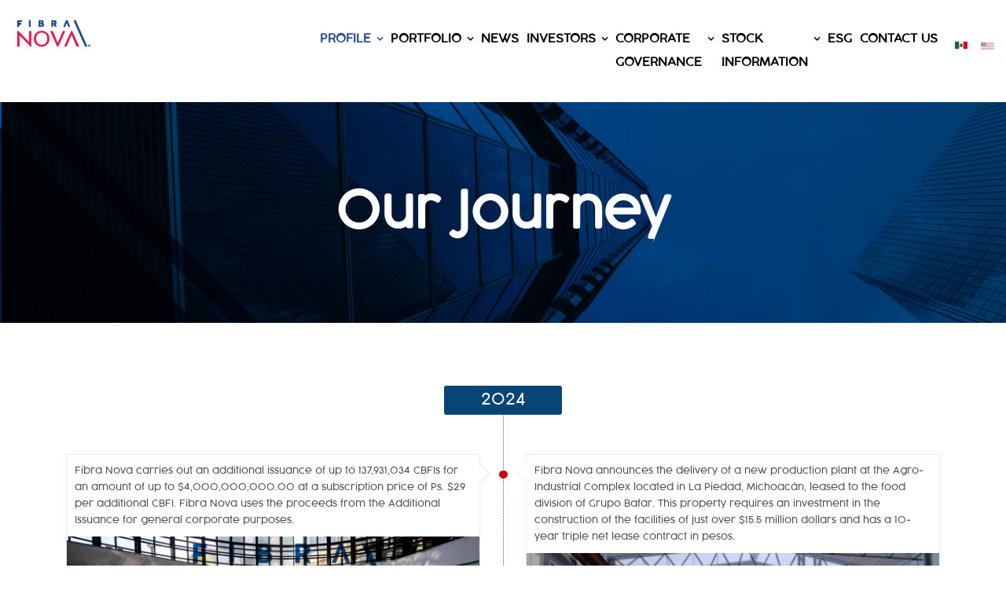

--- FILE ---
content_type: text/html; charset=utf-8
request_url: https://www.fibra-nova.com/en/perfil/historia
body_size: 83724
content:

<!DOCTYPE html>
<html>
<head>
    
        


<meta charset="utf-8">
<title>FibraNova - Our Journey</title>
<!-- Stylesheets -->
<link href="/static/css/bootstrap.css" rel="stylesheet">


<link href="/static/plugins/revolution/css/settings.css" rel="stylesheet" type="text/css">
<link href="/static/plugins/revolution/css/layers.css" rel="stylesheet" type="text/css">
<link href="/static/plugins/revolution/css/navigation.css" rel="stylesheet" type="text/css">
<link href="/static/css/style.css?v=1.0.6" rel="stylesheet">
<link href="/static/css/responsive.css" rel="stylesheet">
<link href="/static/css/tania.css?v=1.0.9" rel="stylesheet">

<!--Color Themes-->
<!--<link id="theme-color-file" href="css/color-themes/default-theme.css" rel="stylesheet">-->

<!--Favicon-->
<link rel="shortcut icon" href="/static/images/favicon.png" type="image/x-icon">
<link rel="icon" href="/static/images/favicon.png" type="image/x-icon">
<!-- Responsive -->
<meta http-equiv="X-UA-Compatible" content="IE=edge">
<meta name="viewport" content="width=device-width, initial-scale=1.0, maximum-scale=1.0, user-scalable=0">
<!--[if lt IE 9]><script src="https://cdnjs.cloudflare.com/ajax/libs/html5shiv/3.7.3/html5shiv.js"></script>
    <![endif]-->
<!--[if lt IE 9]><script src="js/respond.js"></script><![endif]-->


<script !src="">var locale = "en"</script>

<script>
    function numberWithCommas(x) {
        return x.toString().replace(/\B(?=(\d{3})+(?!\d))/g, ",");
    }
</script>



    

    
    <link rel="stylesheet" href="/static/css/timeline/timeline.css">
    <link rel="stylesheet" href="/static/css/timeline/historia.css?v=1.0.1">

</head>
<body style="overflow-x: hidden">
<div class="preloader text-center">
  <img src="/static/images/PreLoader-Fibra-Nova.gif" alt="">
</div>
<div class="page-wrapper">

    <!-- Preloader -->
    <div class="preloader"></div>

    <!-- Main Header-->
    <header class="main-header">

        <!--Header-Upper-->
        
        <div class="header-upper">
            <div class="auto-container2">
                <div class="clearfix">

                    <div class="logo-outer">
                        <div class="logo"><a href="/en/"><img src="/static/images/logo.png"
                                                                                    alt=""
                                                                                    title=""></a></div>
                    </div>

                    <div class="upper-right clearfix">

                        <div class="nav-outer clearfix">
                            <!-- Main Menu -->
                            <nav class="main-menu">
                                <div class="navbar-header">
                                    <!-- Toggle Button -->
                                    <button type="button" class="navbar-toggle" data-toggle="collapse"
                                            data-target=".navbar-collapse">
                                        <span class="icon-bar"></span>
                                        <span class="icon-bar"></span>
                                        <span class="icon-bar"></span>
                                    </button>
                                </div>

                                <div class="navbar-collapse collapse clearfix">
                                    <ul class="navigation clearfix">
                                        

<li class="current dropdown"><a href="#">Profile</a>
    <ul>
        <li><a href="/en/perfil/nosotros">About Us</a></li>
        <li><a href="/en/perfil/presencia-geografica">Our Presence</a></li>
        <li><a href="/en/perfil/historia">Our Journey</a></li>
        <li><a href="/en/perfil/estrategia">Our Business Strategy</a></li>
    </ul>
</li>
<li class="dropdown"><a href="#">Portfolio</a>
    <ul>
        <li><a href="/en/portafolio/todos/">Properties</a></li>
        <li><a href="/en/indicadores-operativos/">Operating Metrics</a></li>
    </ul>
</li>

<li><a href="/en/noticias/31">News</a></li>
<li class="dropdown"><a href="#">Investors</a>
    <ul>
        <li><a href="/en/inversionistas/reportes-trimestrales">Quarterly Reports</a>
        </li>
        
        <li><a href="/en/inversionistas/fundamentales">KPIs</a></li>
        
        
            <li><a href="https://tools.euroland.com/factsheet/mx-fnova/factsheethtml.asp?lang=english" target="_blank">Factsheet</a></li>
        
        <li><a href="/en/inversionistas/eventos-relevantes">Relevant Events</a></li>
        <li><a href="/en/inversionistas/presentaciones">Presentaciones Corporativas</a></li>
        <li>
            <a href="/en/bursatil/prospectos-suplementos">Prospectuses  <span style="text-transform: lowercase">&</span> Supplements</a>
        </li>
        <li><a href="/en/inversionistas/como-invertir">How to invest</a></li>
        <li><a href="/en/inversionistas/faqs">FAQ<span style="text-transform: lowercase">s</span></a></li>
    </ul>
</li>







<li class="dropdown"><a href="#">Corporate <br>Governance</a>
    <ul>
        <li><a href="/en/bursatil/directivos">Executive Officers</a></li>
        <li><a href="/en/bursatil/comites">Committees</a></li>
        <li><a href="/en/bursatil/auditor-externo">Independent Auditor</a></li>
        <li><a href="/en/bursatil/asambleas">Meetings</a></li>
        
        
    </ul>
</li>
<li class="dropdown"><a href="#">Stock<br> Information</a>
    <ul>
        <li><a href="/en/bursatil/distribuciones">Distributions</a></li>
        <li><a href="/en/bursatil/cotizacion">Stock Performance</a>
        </li>
        <li><a href="/en/bursatil/precio-historico">Historical Prices</a></li>
        <li><a href="/en/bursatil/calculadora">Performance Calculator</a></li>
        <li>
            <a href="/en/bursatil/cobertura-analistas">Analyst Coverage</a>
        </li>
    </ul>
</li>

<li><a href="https://fibranova-esg.investorcloud3.net/">ESG</a></li>
<li><a href="/en/contacto/">Contact us</a></li>

    <li class="nav-item nav-item-anim-icon">
        <a class="nav-link pl-0 d-inline-block m-2" style="display: inline-block" href="/perfil/historia">
            <img src="/static/images/icons/es.png" alt="" /></a>
        <img src="/static/images/icons/en.png" style="opacity: 0.5"/>
    </li>


                                    </ul>
                                </div>
                            </nav>
                            <!-- Main Menu End-->
                        </div>

                    </div>

                </div>
            </div>
        </div>
        <!--End Header Upper-->

        <!--Sticky Header-->
        <div class="sticky-header">
            <div class="auto-container2 clearfix">
                <!--Logo-->
                <div class="logo pull-left">
                    <a href="/en/" class="img-responsive" title="Investing"><img
                            src="/static/images/logo-small.png"
                            alt="Investing"
                            title="Investing"></a>
                </div>

                <!--Right Col-->
                <div class="right-col pull-right">
                    <!-- Main Menu -->
                    <nav class="main-menu">
                        <div class="navbar-header">
                            <!-- Toggle Button -->
                            <button type="button" class="navbar-toggle" data-toggle="collapse"
                                    data-target=".navbar-collapse">
                                <span class="icon-bar"></span>
                                <span class="icon-bar"></span>
                                <span class="icon-bar"></span>
                            </button>
                        </div>

                        <div class="navbar-collapse collapse clearfix">
                            <ul class="navigation clearfix">
                                

<li class="current dropdown"><a href="#">Profile</a>
    <ul>
        <li><a href="/en/perfil/nosotros">About Us</a></li>
        <li><a href="/en/perfil/presencia-geografica">Our Presence</a></li>
        <li><a href="/en/perfil/historia">Our Journey</a></li>
        <li><a href="/en/perfil/estrategia">Our Business Strategy</a></li>
    </ul>
</li>
<li class="dropdown"><a href="#">Portfolio</a>
    <ul>
        <li><a href="/en/portafolio/todos/">Properties</a></li>
        <li><a href="/en/indicadores-operativos/">Operating Metrics</a></li>
    </ul>
</li>

<li><a href="/en/noticias/31">News</a></li>
<li class="dropdown"><a href="#">Investors</a>
    <ul>
        <li><a href="/en/inversionistas/reportes-trimestrales">Quarterly Reports</a>
        </li>
        
        <li><a href="/en/inversionistas/fundamentales">KPIs</a></li>
        
        
            <li><a href="https://tools.euroland.com/factsheet/mx-fnova/factsheethtml.asp?lang=english" target="_blank">Factsheet</a></li>
        
        <li><a href="/en/inversionistas/eventos-relevantes">Relevant Events</a></li>
        <li><a href="/en/inversionistas/presentaciones">Presentaciones Corporativas</a></li>
        <li>
            <a href="/en/bursatil/prospectos-suplementos">Prospectuses  <span style="text-transform: lowercase">&</span> Supplements</a>
        </li>
        <li><a href="/en/inversionistas/como-invertir">How to invest</a></li>
        <li><a href="/en/inversionistas/faqs">FAQ<span style="text-transform: lowercase">s</span></a></li>
    </ul>
</li>







<li class="dropdown"><a href="#">Corporate <br>Governance</a>
    <ul>
        <li><a href="/en/bursatil/directivos">Executive Officers</a></li>
        <li><a href="/en/bursatil/comites">Committees</a></li>
        <li><a href="/en/bursatil/auditor-externo">Independent Auditor</a></li>
        <li><a href="/en/bursatil/asambleas">Meetings</a></li>
        
        
    </ul>
</li>
<li class="dropdown"><a href="#">Stock<br> Information</a>
    <ul>
        <li><a href="/en/bursatil/distribuciones">Distributions</a></li>
        <li><a href="/en/bursatil/cotizacion">Stock Performance</a>
        </li>
        <li><a href="/en/bursatil/precio-historico">Historical Prices</a></li>
        <li><a href="/en/bursatil/calculadora">Performance Calculator</a></li>
        <li>
            <a href="/en/bursatil/cobertura-analistas">Analyst Coverage</a>
        </li>
    </ul>
</li>

<li><a href="https://fibranova-esg.investorcloud3.net/">ESG</a></li>
<li><a href="/en/contacto/">Contact us</a></li>

    <li class="nav-item nav-item-anim-icon">
        <a class="nav-link pl-0 d-inline-block m-2" style="display: inline-block" href="/perfil/historia">
            <img src="/static/images/icons/es.png" alt="" /></a>
        <img src="/static/images/icons/en.png" style="opacity: 0.5"/>
    </li>


                            </ul>
                        </div>
                    </nav><!-- Main Menu End-->
                </div>

            </div>
        </div>
        <!--End Sticky Header-->

    </header>
    <!--End Main Header -->

    
        <!--Page Title-->
        

<section class="page-title" style="background-image: url(/static/images/background/historia.png)">
    <div class="auto-container"><br><br>
        <div class="row" style="display: flex; align-items: center">
            <div class="col-md-12">
                <h1>Our Journey</h1>
            </div>
            
        </div><br><br>
    </div>
</section>
        <!--End Page Title-->
    

    
    <section class="default-section">
        <div class="auto-container">
            <div class="row clearfix">
                <div class="col-md-12" id="historia">
                    <section class="slice  no-padding">
                        <div class="infoGeneral">
                            <div class="w-section inverse">
                                <div class="">
                                    <ul class="timeline">
                                        <li class="year">2024</li>
                                        <li class="event  left_side wow fadeInRightBig" data-wow-duration="1.5s">
                                          <div class="event-date">
                                              <p>Fibra Nova carries out an additional issuance of up to 137,931,034 CBFIs for an amount of up to $4,000,000,000.00 at a subscription price of Ps. $29 per additional CBFI. Fibra Nova uses the proceeds from the Additional Issuance for general corporate purposes.</p>
                                          </div>
                                          <div class="row">
                                              <div class="col-md-12">
                                                  <div class="event-body">
                                                      <div class="row">
                                                          <div class="col-md-12">
                                                              <img src="/static/images/historia/2024-2.jpg"
                                                                   class="img-responsive" alt="">
                                                          </div>
                                                      </div>
                                                  </div>
                                              </div>
                                          </div>
                                      </li>
                                      <li class="event  right_side wow fadeInRightBig" data-wow-duration="1.5s">
                                        <div class="event-date">
                                            <p>Fibra Nova announces the delivery of a new production plant at the Agro-Industrial Complex located in La Piedad, Michoacán, leased to the food division of Grupo Bafar. This property requires an investment in the construction of the facilities of just over $15.5 million dollars and has a 10-year triple net lease contract in pesos. </p>
                                        </div>
                                        <div class="row">
                                            <div class="col-md-12">
                                                <div class="event-body">
                                                    <div class="row">
                                                        <div class="col-md-12">
                                                            <img src="/static/images/historia/2024-1.jpg"
                                                                 class="img-responsive" alt="">
                                                        </div>
                                                    </div>
                                                </div>
                                            </div>
                                        </div>
                                    </li>
                                    <li class="event  right_side wow fadeInRightBig" data-wow-duration="1.5s">
                                        <div class="event-date">
                                            <p>Fibra Nova announces the issuance of 17,758,621 additional CBFIs, at a price of $29.00 per CBFI, totaling $515,000,009.00 Pesos, to cover the consideration for the acquisition of an agro-industrial property. This property is located in the municipality of Chihuahua and is leased for 15 years under a NNN contract in dollars. </p>
                                        </div>
                                        <div class="row">
                                            <div class="col-md-12">
                                                <div class="event-body">
                                                    <div class="row">
                                                        <div class="col-md-12">
                                                            <img src="/static/images/historia/2024-3.jpg"
                                                                 class="img-responsive" alt="">
                                                        </div>
                                                    </div>
                                                </div>
                                            </div>
                                        </div>
                                    </li>
                                    <div class="clearfix"></div>
                                    <br><br>
                                    <ul class="timeline">
                                        <li class="year">2023</li>
                                        <li class="event  left_side wow fadeInRightBig" data-wow-duration="1.5s">
                                          <div class="event-date">
                                              <p>Fibra Nova completes the acquisition of 50 hectares of land located in the city of Chihuahua in line with the relevant event previously announced, in which the binding purchase agreement for the acquisition of these lands was announced.</p>
                                          </div>
                                          <div class="row">
                                              <div class="col-md-12">
                                                  <div class="event-body">
                                                      <div class="row">
                                                          <div class="col-md-12">
                                                              <img src="/static/images/historia/2023-1.jpg"
                                                                   class="img-responsive" alt="">
                                                          </div>
                                                      </div>
                                                  </div>
                                              </div>
                                          </div>
                                      </li>
                                      <li class="event  right_side wow fadeInRightBig" data-wow-duration="1.5s">
                                        <div class="event-date">
                                            <p>Fibra Nova successfully carried out the issuance of real estate investment trust certificates. This was the first public offering in Mexico where investors submitted their orders 100% digitally through the GBM+ platform, with more than 21,000 orders assigned and the participation of over 18,000 investors. </p>
                                        </div>
                                        <div class="row">
                                            <div class="col-md-12">
                                                <div class="event-body">
                                                    <div class="row">
                                                        <div class="col-md-12">
                                                            <img src="/static/images/historia/2023-2.jpg"
                                                                 class="img-responsive" alt="">
                                                        </div>
                                                    </div>
                                                </div>
                                            </div>
                                        </div>
                                    </li>
                                    <li class="event  right_side wow fadeInRightBig" data-wow-duration="1.5s">
                                        <div class="event-date">
                                            <p>Fibra Nova signed a binding purchase agreement for the acquisition of 50 hectares located in the city of Chihuahua for the development of an industrial park. </p>
                                        </div>
                                        <div class="row">
                                            <div class="col-md-12">
                                                <div class="event-body">
                                                    <div class="row">
                                                        <div class="col-md-12">
                                                            <img src="/static/images/historia/2023-3.jpg"
                                                                 class="img-responsive" alt="">
                                                        </div>
                                                    </div>
                                                </div>
                                            </div>
                                        </div>
                                    </li>
                                    <div class="clearfix"></div>
                                    <br><br>

                                    <ul class="timeline">
                                      <li class="year">2022</li>
                                      <li class="event  left_side wow fadeInRightBig" data-wow-duration="1.5s">
                                        <div class="event-date">
                                            <p>Miranda Global Research (‘Miranda GR’) begins providing analyst coverage services to Fibra Nova.</p>
                                        </div>
                                        <div class="row">
                                            <div class="col-md-12">
                                                <div class="event-body">
                                                    <div class="row">
                                                        <div class="col-md-12">
                                                            <img src="/static/images/historia/2022-12.jpg"
                                                                 class="img-responsive" alt="">
                                                        </div>
                                                    </div>
                                                </div>
                                            </div>
                                        </div>
                                    </li>
                                      <li class="event  right_side wow fadeInRightBig" data-wow-duration="1.5s">
                                        <div class="event-date">
                                            <p>Fibra Nova has incorporated Gabriela Sepúlveda Elizondo, Maria Ariza García, and Miriam Rebeca Liceaga as independent members of the Technical Committee. </p>
                                        </div>
                                        <div class="row">
                                            <div class="col-md-12">
                                                <div class="event-body">
                                                    <div class="row">
                                                        <div class="col-md-12">
                                                            <img src="/static/images/historia/Maria.jpg"
                                                                 class="img-responsive" alt="">
                                                        </div>
                                                    </div>
                                                </div>
                                            </div>
                                        </div>
                                    </li>
                                      <li class="event  right_side wow fadeInRightBig" data-wow-duration="1.5s">
                                        <div class="event-date">
                                            <p>Fibra Nova will develop Build-to-Suit industrial buildings of 239,445 square feet for ZF Electronic Systems in Ciudad Juárez, Mexico. This industrial property will be developed in two phases, starting with 151,640 square feet in 2023 and an expansion of 87,805 square feet in 2024. </p>
                                        </div>
                                        <div class="row">
                                            <div class="col-md-12">
                                                <div class="event-body">
                                                    <div class="row">
                                                        <div class="col-md-12">
                                                            <img src="/static/images/historia/2022-8.jpg"
                                                                 class="img-responsive" alt="">
                                                        </div>
                                                    </div>
                                                </div>
                                            </div>
                                        </div>
                                    </li>
                                    <li class="event  left_side wow fadeInRightBig" data-wow-duration="1.5s">
                                        <div class="event-date">
                                            <p>Fibra Nova signed a 15-year lease agreement with Regal Rexnord for an industrial building of 125,588 square feet to be developed under a Build-to-Suit scheme in the city of Chihuahua.</p>
                                        </div>
                                        <div class="row">
                                            <div class="col-md-12">
                                                <div class="event-body">
                                                    <div class="row">
                                                        <div class="col-md-12">
                                                            <img src="/static/images/historia/2022-9.jpg"
                                                                 class="img-responsive" alt="">
                                                        </div>
                                                    </div>
                                                </div>
                                            </div>
                                        </div>
                                    </li>
                                      <li class="event  right_side wow fadeInRightBig" data-wow-duration="1.5s">
                                          <div class="event-date">
                                              <p>Fibra Nova exercised the renewal option with BRP to extend the lease term for an additional 3 years, with the new expiration date being in December 2025.</p>
                                          </div>
                                          <div class="row">
                                              <div class="col-md-12">
                                                  <div class="event-body">
                                                      <div class="row">
                                                          <div class="col-md-12">
                                                              <img src="/static/images/historia/2022-7.jpg"
                                                                   class="img-responsive" alt="">
                                                          </div>
                                                      </div>
                                                  </div>
                                              </div>
                                          </div>
                                      </li>
                                      <li class="event  left_side wow fadeInRightBig" data-wow-duration="1.5s">
                                          <div class="event-date">
                                              <p>Fibra Nova signed a lease extension agreement with the multinational Electrolux for an additional 13 years, with the lease now expiring in December 2035.</p>
                                          </div>
                                          <div class="row">
                                              <div class="col-md-12">
                                                  <div class="event-body">
                                                      <div class="row">
                                                          <div class="col-md-12">
                                                              <img src="/static/images/historia/2022-6.jpg"
                                                                   class="img-responsive" alt="">
                                                          </div>
                                                      </div>
                                                  </div>
                                              </div>
                                          </div>
                                      </li>
                                      <li class="event  right_side wow fadeInRightBig" data-wow-duration="1.5s">
                                          <div class="event-date">
                                              <p>Fibra Nova signed an amendment agreement with RR Donnelley for the extension of the lease agreement and improvements to the property in Ciudad Juárez.</p>
                                          </div>
                                          <div class="row">
                                              <div class="col-md-12">
                                                  <div class="event-body">
                                                      <div class="row">
                                                          <div class="col-md-12">
                                                              <img src="/static/images/historia/2022-5.jpg"
                                                                   class="img-responsive" alt="">
                                                          </div>
                                                      </div>
                                                  </div>
                                              </div>
                                          </div>
                                      </li>
                                      <li class="event  left_side wow fadeInRightBig" data-wow-duration="1.5s">
                                          <div class="event-date">
                                              <p>Fibra Nova signed a 12-year lease agreement with BWI for an industrial building of 120,000 square feet located in the city of Chihuahua.</p>
                                          </div>
                                          <div class="row">
                                              <div class="col-md-12">
                                                  <div class="event-body">
                                                      <div class="row">
                                                          <div class="col-md-12">
                                                              <img src="/static/images/historia/2022-3.jpg"
                                                                   class="img-responsive" alt="">
                                                          </div>
                                                      </div>
                                                  </div>
                                              </div>
                                          </div>
                                      </li>
                                      <li class="event  right_side down wow fadeInLeftBig" data-wow-duration="1.5s">
                                          <div class="event-date">
                                              <p>Fibra Nova signed a binding agreement for the acquisition of 7.3 hectares to add a total of 21 hectares of adjacent land to the Bafar Technology Park in the city of Chihuahua.</p>
                                          </div>
                                          <div class="row">
                                              <div class="col-md-12">
                                                  <div class="event-body">
                                                      <div class="row">
                                                          <div class="col-md-12">
                                                              <img src="/static/images/historia/2022-4.jpg"
                                                                   class="img-responsive" alt="">
                                                          </div>
                                                      </div>
                                                  </div>
                                              </div>
                                          </div>
                                      </li>
                                      <li class="event  left_side wow fadeInRightBig" data-wow-duration="1.5s">
                                          <div class="event-date">
                                              <p>Fibra Nova signed an amendment agreement with Estra Automotive for the extension of the lease agreement. This contract includes the expansion of the leased property in Monterrey by an additional 3,081 square feet, and it is agreed to restart the lease term for 5 years. With this expansion, the total GLA will amount to 53,311 square feet.</p>
                                          </div>
                                          <div class="row">
                                              <div class="col-md-12">
                                                  <div class="event-body">
                                                      <div class="row">
                                                          <div class="col-md-12">
                                                              <img src="/static/images/historia/2022-2.jpg"
                                                                   class="img-responsive" alt="">
                                                          </div>
                                                      </div>
                                                  </div>
                                              </div>
                                          </div>
                                      </li>
                                      <li class="event  right_side down wow fadeInLeftBig" data-wow-duration="1.5s">
                                          <div class="event-date">
                                              <p>Fibra Nova signed a 10-year lease agreement with Essilor for an industrial building of 258,850 square feet to be developed in the land reserve of the Bafar Technology Park located in the city of Chihuahua.</p>
                                          </div>
                                          <div class="row">
                                              <div class="col-md-12">
                                                  <div class="event-body">
                                                      <div class="row">
                                                          <div class="col-md-12">
                                                              <img src="/static/images/historia/essilor.jpg"
                                                                   class="img-responsive" alt="">
                                                          </div>
                                                      </div>
                                                  </div>
                                              </div>
                                          </div>
                                      </li>

                                      <div class="clearfix"></div>
                                      <br><br>

                                      <li class="year">2021</li>
                                      <li class="event  right_side wow fadeInRightBig" data-wow-duration="1.5s">
                                          <div class="event-date">
                                              <p>Fibra Nova becomes the first Mexican REIT to invest in the country’s agri-food sector by acquiring a 1,654-hectare export-oriented agro-industrial property. The transaction was settled with CBFIs.</p>
                                          </div>
                                          <div class="row">
                                              <div class="col-md-12">
                                                  <div class="event-body">
                                                      <div class="row">
                                                          <div class="col-md-12">
                                                              <img src="/static/images/historia/2021-1.jpg"
                                                                   class="img-responsive" alt="">
                                                          </div>
                                                      </div>
                                                  </div>
                                              </div>
                                          </div>
                                      </li>

                                      <li class="event  left_side down wow fadeInLeftBig" data-wow-duration="1.5s">
                                          <div class="event-date">
                                              <p>Fibra Nova announces that, as authorized by its Holders' Meeting held on April 21, 2021, a capital increase of $1,830 million pesos will be carried out.</p>
                                          </div>
                                          <div class="row">
                                              <div class="col-md-12">
                                                  <div class="event-body">
                                                      <div class="row">
                                                          <div class="col-md-12">
                                                              <img src="/static/images/historia/2021-2.jpg"
                                                                   class="img-responsive" alt="">
                                                          </div>
                                                      </div>
                                                  </div>
                                              </div>
                                          </div>
                                      </li>

                                      <li class="event  right_side wow fadeInRightBig" data-wow-duration="1.5s">
                                          <div class="event-date">
                                              <p>Fibra Nova signs a purchase commitment for the acquisition of a ft<sup>2</sup> industrial building leased to Electrolux, located in Ciudad Juarez.
                                          </div>
                                          <div class="row">
                                              <div class="col-md-12">
                                                  <div class="event-body">
                                                      <div class="row">
                                                          <div class="col-md-12">
                                                              <img src="/static/images/historia/2021-3.jpg"
                                                                   class="img-responsive" alt="">
                                                          </div>
                                                      </div>
                                                  </div>
                                              </div>
                                          </div>
                                      </li>

                                      <li class="event  left_side down wow fadeInLeftBig" data-wow-duration="1.5s">
                                          <div class="event-date">
                                              <p>Fibra Nova signs a 10-year lease agreement with Lear Corporation for a building in Ciudad Juarez. The tenant is a New York Stock Exchange-listed company headquartered in Southfield, Michigan and it is one of the largest manufacturers in the automotive industry operating in 39 countries.</p>
                                          </div>
                                          <div class="row">
                                              <div class="col-md-12">
                                                  <div class="event-body">
                                                      <div class="row">
                                                          <div class="col-md-12">
                                                              <img src="/static/images/historia/2021-4.jpg"
                                                                   class="img-responsive" alt="">
                                                          </div>
                                                      </div>
                                                  </div>
                                              </div>
                                          </div>
                                      </li>

                                      <div class="clearfix"></div>
                                      <br><br>

                                      <li class="year">2020</li>
                                      <li class="event  right_side wow fadeInRightBig" data-wow-duration="1.5s">
                                          <div class="event-date">
                                              <p>At the end of 2020, Fibra Nova announced a new 5-year lease agreement for a 60,000 ft<sup>2</sup> property with a multinational automotive company specialized in manufacturing chassis, suspension and brake components for the global market.
                                          </div>
                                          <div class="row">
                                              <div class="col-md-12">
                                                  <div class="event-body">
                                                      <div class="row">
                                                          <div class="col-md-12">
                                                              <img src="/static/images/historia/2020-1.jpg"
                                                                   class="img-responsive" alt="">
                                                          </div>
                                                      </div>
                                                  </div>
                                              </div>
                                          </div>
                                      </li>

                                      <li class="event  left_side down wow fadeInLeftBig" data-wow-duration="1.5s">
                                          <div class="event-date">
                                              <p>Fibra Nova signed for a new 19,000 ft<sup>2</sup> build-to-suit corporate office building located in Chihuahua City. The tenant is an automotive company listed on the New York Stock Exchange.</p>
                                          </div>
                                          <div class="row">
                                              <div class="col-md-12">
                                                  <div class="event-body">
                                                      <div class="row">
                                                          <div class="col-md-12">
                                                              <img src="/static/images/historia/2020-2.jpg"
                                                                   class="img-responsive" alt="">
                                                          </div>
                                                      </div>
                                                  </div>
                                              </div>
                                          </div>
                                      </li>

                                      <li class="event  right_side wow fadeInRightBig" data-wow-duration="1.5s">
                                          <div class="event-date">
                                              <p>Fibra Nova signed a new 5-year lease for a 165,000 ft<sup>2</sup> building in the Ciudad Juarez. The tenant is a U.S. public company listed on the New York Stock Exchange.</p>
                                          </div>
                                          <div class="row">
                                              <div class="col-md-12">
                                                  <div class="event-body">
                                                      <div class="row">
                                                          <div class="col-md-12">
                                                              <img src="/static/images/historia/2020-3.jpg"
                                                                   class="img-responsive" alt="">
                                                          </div>
                                                      </div>
                                                  </div>
                                              </div>
                                          </div>
                                      </li>

                                      <div class="clearfix"></div>
                                      <br><br>

                                        <li class="year">2019</li>
                                        <li class="event  left_side wow fadeInLeftBig" data-wow-duration="1.5s">
                                            <div class="event-date">
                                                <p>Fibra Nova announces a lease agreement with a privately held U.S. electronics company operating in the Americas for a 127,000 ft<sup>2</sup> manufacturing building in Reynosa, Tamaulipas. The agreement consists of a 7-year NNN lease.</p>
                                            </div>
                                            <div class="row">
                                                <div class="col-md-12">
                                                    <div class="event-body">
                                                        <div class="row">
                                                            <div class="col-md-12">
                                                                <img src="/static/images/historia/2019-1.jpg"
                                                                     class="img-responsive" alt="">
                                                            </div>
                                                        </div>
                                                    </div>
                                                </div>
                                            </div>
                                        </li>

                                        <li class="event  right_side down wow fadeInRightBig" data-wow-duration="1.5s"">
                                            <div class="event-date">
                                                <p>Fibra Nova signs a 5-year lease agreement for a 131,000 ft<sup>2</sup> <i>build to suit</i> manufacturing facility in Ciudad Juarez. The tenant is a U.S. company listed on the NASDAQ and has a worldwide presence.</p>
                                            </div>
                                            <div class="row">
                                                <div class="col-md-12">
                                                    <div class="event-body">
                                                        <div class="row">
                                                            <div class="col-md-12">
                                                                <img src="/static/images/historia/2019-2.jpg"
                                                                     class="img-responsive" alt="">
                                                            </div>
                                                        </div>
                                                    </div>
                                                </div>
                                            </div>
                                        </li>

                                        <li class="event  left_side wow fadeInLeftBig" data-wow-duration="1.5s">
                                            <div class="event-date">
                                                <p>Fibra Nova signs a lease agreement for the construction of a new 58,526 ft<sup>2</sup> office complex in the City of Querétaro. The tenant is a public company listed on the NYSE and headquartered in the United States.</p>
                                            </div>
                                            <div class="row">
                                                <div class="col-md-12">
                                                    <div class="event-body">
                                                        <div class="row">
                                                            <div class="col-md-12">
                                                                <img src="/static/images/historia/2019-3.jpg"
                                                                     class="img-responsive" alt="">
                                                            </div>
                                                        </div>
                                                    </div>
                                                </div>
                                            </div>
                                        </li>

                                        <li class="event  right_side down wow fadeInRightBig" data-wow-duration="1.5s">
                                            <div class="event-date">
                                                <p>Fibra Nova announces a 3-year agreement for the lease of an 86,223 ft<sup>2</sup> industrial facility in Ciudad Juarez to a public company listed on the TSX Composite Index and NASDAQ in the United States, headquartered in Canada.</p>
                                            </div>
                                            <div class="row">
                                                <div class="col-md-12">
                                                    <div class="event-body">
                                                        <div class="row">
                                                            <div class="col-md-12">
                                                                <img src="/static/images/historia/2019-4.jpg"
                                                                     class="img-responsive" alt="">
                                                            </div>
                                                        </div>
                                                    </div>
                                                </div>
                                            </div>
                                        </li>

                                        <li class="event  left_side wow fadeInLeftBig" data-wow-duration="1.5s">
                                            <div class="event-date">
                                                <p>Fibra Nova signs a lease agreement for the third phase expansion of UNITEC Campus Guadalajara. The agreement consists of a 9-year NNN lease, and the total built area will reach 158,000 ft<sup>2</sup>.</p>
                                            </div>
                                            <div class="row">
                                                <div class="col-md-12">
                                                    <div class="event-body">
                                                        <div class="row">
                                                            <div class="col-md-12">
                                                                <img src="/static/images/historia/2019-5.jpg"
                                                                     class="img-responsive" alt="">
                                                            </div>
                                                        </div>
                                                    </div>
                                                </div>
                                            </div>
                                        </li>

                                        <li class="event  right_side down wow fadeInRightBig" data-wow-duration="1.5s">
                                            <div class="event-date">
                                                <p>Fibra Nova signs a lease agreement with Visteon Corporation (a leading U.S. manufacturer of components for the automotive industry) for the expansion of its service plant located in the Bafar Technology Park in Chihuahua, Chihuahua. The agreement consists of a 9-year NNN dollar-denominated lease.</p>
                                            </div>
                                            <div class="row">
                                                <div class="col-md-12">
                                                    <div class="event-body">
                                                        <div class="row">
                                                            <div class="col-md-12">
                                                                <img src="/static/images/historia/2019-6.jpg"
                                                                     class="img-responsive" alt="">
                                                            </div>
                                                        </div>
                                                    </div>
                                                </div>
                                            </div>
                                        </li>

                                        <div class="clearfix"></div>
                                        <br><br>

                                        <li class="year">2018</li>
                                        <li class="event  left_side wow fadeInLeftBig" data-wow-duration="1.5s">
                                            <div class="event-date">
                                                <p>Fibra Nova adds 5 retail properties to its portfolio under the Carne Mart store format, which are leased to Grupo Bafar.</p>
                                            </div>
                                            <div class="row">
                                                <div class="col-md-12">
                                                    <div class="event-body">
                                                        <div class="row">
                                                            <div class="col-md-12">
                                                                <img src="/static/images/historia/2018-1.jpg"
                                                                     class="img-responsive" alt="">
                                                            </div>
                                                        </div>
                                                    </div>
                                                </div>
                                            </div>
                                        </li>
                                        <li class="event  right_side down wow fadeInRightBig" data-wow-duration="1.5s">
                                            <div class="event-date">
                                                <p>Fibra Nova signs new lease agreement with a NYSE-listed automotive components manufacturer for the construction of a 22,500 m<sup>2</sup> building in Queretaro, Queretaro, with an estimated investment of $13.3 million dollars.</p>
                                            </div>
                                            <div class="row">
                                                <div class="col-md-12">
                                                    <div class="event-body">
                                                        <div class="row">
                                                            <div class="col-md-12">
                                                                <img src="/static/images/historia/2018-E.png"
                                                                     class="img-responsive" alt="">
                                                            </div>
                                                        </div>
                                                    </div>
                                                </div>
                                            </div>
                                        </li>
                                        <li class="event  left_side wow fadeInLeftBig" data-wow-duration="1.5s">
                                            <div class="event-date">
                                                <p>Fibra Nova announces new contract with Legget & Platt Inc. (a NYSE-listed company operating in 18 countries) for the lease of a 257,000 ft<sup>2</sup> building located in Ciudad Juarez, Chihuahua.</p>
                                            </div>
                                            <div class="row">
                                                <div class="col-md-12">
                                                    <div class="event-body">
                                                        <div class="row">
                                                            <div class="col-md-12">
                                                                <img src="/static/images/historia/2018-C.png"
                                                                     class="img-responsive" alt="">
                                                            </div>
                                                        </div>
                                                    </div>
                                                </div>
                                            </div>
                                        </li>
                                        <li class="event  right_side down wow fadeInRightBig" data-wow-duration="1.5s">
                                            <div class="event-date">
                                                <p>Fibra Nova signs a lease agreement with Alt Technologies for a 62,000 ft<sup>2</sup> <i>build to suit</i> building in Chihuahua, Chihuahua. In addition, the Technical Committee approved investments totaling approximately $80 million dollars in the cities of Monterrey, Queretaro, Chihuahua and Ciudad Juarez.</p>
                                            </div>
                                            <div class="row">
                                                <div class="col-md-12">
                                                    <div class="event-body">
                                                        <div class="row">
                                                            <div class="col-md-12">
                                                                <img src="/static/images/historia/2018-2.jpg"
                                                                     class="img-responsive" alt="">
                                                            </div>
                                                        </div>
                                                    </div>
                                                </div>
                                            </div>
                                        </li>
                                        <li class="event  left_side wow fadeInLeftBig" data-wow-duration="1.5s">
                                            <div class="event-date">
                                                <p>Fibra Nova signs a lease agreement for the second phase of the UNITEC educational complex in the city of Queretaro. This contract includes 5,577 m<sup>2</sup> plus parking lots and an investment of Ps.81 million.</p>
                                            </div>
                                            <div class="row">
                                                <div class="col-md-12">
                                                    <div class="event-body">
                                                        <div class="row">
                                                            <div class="col-md-12">
                                                                <img src="/static/images/historia/2018-firma.jpg"
                                                                     class="img-responsive" alt="">
                                                            </div>
                                                        </div>
                                                    </div>
                                                </div>
                                            </div>
                                        </li>

                                        <li class="event  right_side down wow fadeInRightBig" data-wow-duration="1.5s">
                                            <div class="event-date">
                                                <p>Fibra Nova acquires an industrial building located in Chihuahua, Chihuahua for $2.5 million dollars, with an area of 10,692 m<sup>2</sup>.</p>
                                            </div>
                                            <div class="row">
                                                <div class="col-md-12">
                                                    <div class="event-body">
                                                        <div class="row">
                                                            <div class="col-md-12">
                                                                <img src="/static/images/historia/2018-F.png"
                                                                     class="img-responsive" alt="">
                                                            </div>
                                                        </div>
                                                    </div>
                                                </div>
                                            </div>
                                        </li>
                                        <div class="clearfix"></div>
                                        <br><br>

                                        <li class="year">2017</li>
                                        <li class="event  left_side wow fadeInLeftBig" data-wow-duration="1.5s">
                                            <div class="event-date">
                                                <p>The "Planta La Piedad" property, which is part of Fibra Nova's initial portfolio, begins operations. In addition, Fibra Nova acquires the "Teleperformance" (<i>Call Center</i> located in Chihuahua) and "Visteon Reynosa" (industrial warehouse) properties.</p>
                                            </div>
                                            <div class="row">
                                                <div class="col-md-12">
                                                    <div class="event-body">
                                                        <div class="row">
                                                            <div class="col-md-12">
                                                                <img src="/static/images/historia/2017-1.jpg"
                                                                     class="img-responsive" alt="">
                                                            </div>
                                                        </div>
                                                    </div>
                                                </div>
                                            </div>
                                        </li>
                                        <li class="event  right_side down wow fadeInRightBig" data-wow-duration="1.5s">
                                            <div class="event-date">
                                                <p>Inauguration of UNITEC Campus Queretaro, an educational facility that is part of Fibra Nova's initial portfolio.</p>
                                            </div>
                                            <div class="row">
                                                <div class="col-md-12">
                                                    <div class="event-body">
                                                        <div class="row">
                                                            <div class="col-md-12">
                                                                <img src="/static/images/historia/2017-2.jpg"
                                                                     class="img-responsive" alt="">
                                                            </div>
                                                        </div>
                                                    </div>
                                                </div>
                                            </div>
                                        </li>
                                        <li class="event  left_side wow fadeInLeftBig" data-wow-duration="1.5s">
                                            <div class="event-date">
                                                <p>Fibra Nova begins operations on August 3, launching its Initial Public Offering on the Mexican Stock Exchange. With these resources, the Trust completed the acquisition of its initial portfolio, comprised of 81 real estate assets with a total GLA of 217,562 m<sup>2</sup>.</p>
                                            </div>
                                            <div class="row">
                                                <div class="col-md-12">
                                                    <div class="event-body">
                                                        <div class="row">
                                                            <div class="col-md-12">
                                                                <img src="/static/images/historia/2017-3.jpg"
                                                                     class="img-responsive" alt="">
                                                            </div>
                                                        </div>
                                                    </div>
                                                </div>
                                            </div>
                                        </li>
                                        `
                                    </ul>
                                </div>
                            </div>

                        </div>
                    </section>
                </div>
            </div>
            <br><br>
        </div>
    </section>


    <!--Main Footer-->
    
<div class="theme-bg pt-5">
    <section class="">
        <div class="container-fluid container-relative">
            <div class="row align-items-center justify-content-center preguntas-finales d-flex">
                <div class="col-12 col-lg-6 col-md-6 p-5">
                    <div class="p-5">
                        <div class="sec-title sec-title wow fadeInLeft" style="margin-bottom: 20px;">
                            <h2>Learn more</h2>
                        </div>
                        <div class="panel-group accordion-event accordion-style-03 margin-4-rem-bottom lg-margin-2-rem-bottom">
                            <!-- start accordion item -->
                            <div style="border: 1px solid #1f478d;"
                                 class="panel bg-white box-shadow-small border-radius-5px wow animate__fadeInUp"
                                 data-wow-delay="0.4s">
                                <div class="panel-heading">
                                    <a class="accordion-toggle" href="/en/perfil/nosotros"
                                       aria-expanded="false">
                                        <div class="boton-info1">
                                            <span>Learn more about Fibra Nova</span>
                                            <i class="indicator fa fa-angle-right text-tussock icon-extra-small"></i>
                                        </div>
                                    </a>
                                </div>
                            </div>

                            <!-- start accordion item -->
                            <div class="panel bg-white box-shadow-small border-radius-5px wow animate__fadeInUp"
                                 data-wow-delay="0.6s" style="border: 1px solid #1f478d;">
                                <div class="panel-heading">
                                    <a class="accordion-toggle collapsed"
                                       href="/en/portafolio/manufactura/"
                                       aria-expanded="false">
                                        <div class="boton-info1">
                                            <span>Learn more about our portfolio</span>
                                            <i class="indicator fa fa-angle-right text-tussock icon-extra-small"></i>
                                        </div>
                                    </a>
                                </div>
                            </div>

                            <!-- start accordion item -->
                            <div style="border: 1px solid #1f478d;"
                                 class="panel bg-white box-shadow-small border-radius-5px wow animate__fadeInUp"
                                 data-wow-delay="0.6s">
                                <div class="panel-heading">
                                    <a class="accordion-toggle collapsed" href="/en/inversionistas/como-invertir"
                                       aria-expanded="false">
                                        <div class="boton-info1">
                                            <span>Learn how to invest</span>
                                            <i class="indicator fa fa-angle-right text-tussock icon-extra-small"></i>
                                        </div>
                                    </a>
                                </div>
                            </div>
                        </div>
                    </div>
                </div>
                <div class="col-12 col-lg-6 col-md-6 wow animate__fadeInRight position-relative"
                     style="visibility: visible; animation-name: fadeInRight;">
                    <div class="outside-box-right position-relative index-box">
                        <img src="/static/images/main-slider/slider2.jpg" class="overflow-hidden"
                             data-no-retina="">
                        <div class="texto-redes mt-2">
                            <h2 class="siguenos">Follow us on our social networks </h2>
                            <div class="mt-2"><br>
                                <a target="_blank" class="index-social-link" href="https://twitter.com/NovaFibra">
                                    <img width="60" src="/static/images/twitter.png" alt=""></i>
                                </a>
                                <a target="_blank" class="index-social-link"
                                   href="https://www.facebook.com/Fibra-NOVA-103086728587783">
                                    <img width="60" src="/static/images/facebook.png" alt=""></i>
                                </a>
                                <a target="_blank" class="index-social-link"
                                   href="https://www.instagram.com/fibra_nova/">
                                    <img width="60" src="/static/images/instagram.png" alt=""></i>
                                </a>
                                <a target="_blank" class="index-social-link"
                                   href="https://www.linkedin.com/company/fibra-nova17/?originalSubdomain=mx">
                                   
                                    <img width="60" src="/static/images/Linkedin.png" alt=""></i>
                                </a> <br><br><br>
                                <a target="_blank" class="index-social-link" href="https://www.youtube.com/@FibraNova/featured">
                                    <img width="60" src="/static/images/youtube.png" alt=""></i>
                                </a>
                                <a target="_blank" class="index-social-link" href="https://www.tiktok.com/@fibranova?is_from_webapp=1&sender_device=pc">
                                    <img width="60" src="/static/images/tiktok.png" alt=""></i>
                                </a>
                                <a target="_blank" class="index-social-link" href="https://www.threads.net/@fibra_nova?igshid=MzRlODBiNWFlZA==">
                                    <img width="60" src="/static/images/threads.png" alt=""></i>
                                </a>
                            </div>
                        </div>
                    </div>

                </div>
            </div>
        </div>
    </section>
</div>
<footer class="main-footer">
    <div class="ph-50">
        <div class="row clearfix justify-content-center">
            <!--Footer Column-->
            <div class="footer-column col-md-3 col-sm-6 col-xs-12">
                <div class="footer-widget logo-widget">
                    <div class="footer-logo">
                        <figure><a href="/en/"><img
                                src="/static/images/logo-footer.png"
                                alt=""></a></figure>
                    </div>
                    <div class="widget-content">
                        
                            <div class="text">Fibra Nova is a Mexican Real Estate Investment Trust (FIBRA) engaged in
                                acquiring, managing and developing a top-class real estate portfolio, currently
                                comprised by 125 properties with a GLA of over 7,718,878.80 sqft distributed in
                                20 Mexican States.
                            </div>
                        

                    </div>
                </div>
            </div>

            <!--Footer Column-->
            <div class="footer-column col-md-3 col-sm-6 col-xs-12">
                <div class="footer-widget links-widget">
                    <h2>Key Links</h2>
                    <div class="widget-content">
                        <ul class="list">
                            <li><a href="/en/perfil/historia">Our Journey</a></li>
                            <li><a href="/en/portafolio/todos/">Portfolio</a></li>
                            
                            <li>
                                <a href="/en/inversionistas/eventos-relevantes">Relevant Events</a>
                            </li>
                            <li><a href="/en/bursatil/directivos">Executive Officers</a></li>
                        </ul>
                    </div>
                </div>
            </div>

            <!--Footer Column-->
            <!--<div class="footer-column col-md-2 col-sm-6 col-xs-12">
                <div class="footer-widget logo-widget">
                    <h2>Oficinas centrales</h2>
                    <div class="widget-content">
                        <div class="text">
                            KM 7.5 carretera a Cuauhtémoc, colonia Las Ánimas en la Ciudad de Chihuahua, Chihuahua,
                            México
                        </div>

                        
                        
                        
                        
                        
                        
                        
                        
                    </div>

                </div>
            </div>-->

            <!--Footer Column-->
            <div class="footer-column col-md-3 col-sm-6 col-xs-12">
                <div class="footer-widget info-widget">
                    <h2>Contact us</h2>
                    <div class="widget-content">
                        <ul class="list-style-one">
                            <li style="font-size: 19px !important;">Investors:</li>
                            <li style="margin-top:-5px;"><span class="icon flaticon-user"></span>Luis Carlos Piñón Reza
                            </li>
                            <li style="margin-top:-12px;"><span class="icon flaticon-envelope"></span>
                                <a class="tc-white" href="mailto:lpinon@fibra-nova.com">lpinon@fibra-nova.com</a>
                            </li>
                            <li style="margin-top:-12px;"><span class="icon flaticon-envelope"></span>
                                <a class="tc-white" href="mailto:investor@fibra-nova.com">ir@fibra-nova.com</a>
                            </li>
                            <li style="font-size: 19px; !important">Real estate matters:</li>
                            <li style="margin-top:-5px;"><span class="icon flaticon-user"></span>Guillermo Medrano</li>
                            <li style="margin-top:-12px;"><span class="icon flaticon-envelope"></span>
                                <a class="tc-white" href="mailto:gmedrano@fibra-nova.com">gmedrano@fibra-nova.com</a>
                            </li>
                            <li style="margin-top:-12px;"><span class="icon flaticon-user"></span>Laura Garza</li>
                            <li style="margin-top:-12px;"><span class="icon flaticon-envelope"></span>
                                <a class="tc-white" href="mailto:lgarza@fibra-nova.com">lgarza@fibra-nova.com</a>
                            </li>
                            <li style="font-size: 19px; !important">Clients:</li>
                            <li style="margin-top:-5px;"><span class="icon flaticon-user"></span>Gilberto Delgado</li>
                            <li style="margin-top:-12px;"><span class="icon flaticon-envelope"></span>
                                <a class="tc-white" href="mailto:gdelgado@fibra-nova.comm">gdelgado@fibra-nova.com</a>
                            </li>
                            
                            
                        </ul>

                        
                        
                        
                        
                        
                        
                    </div>
                </div>
            </div>
            <div class="footer-column col-md-3 col-sm-6 col-xs-12">
                <div class="footer-widget info-widget logo-widget">
                    <h2>Stay updated</h2>
                    <div class="text">
                        Sign up to our newsletter to receive all the latest information related to FNOVA
                    </div>
                    <div class="emailed-form">
                        <form method="post" action="/en/suscribir/">
                            <input type="hidden" name="csrfmiddlewaretoken" value="MlnDZ5nbXzhxMf4QHIIBimjfeNXksNtW8ZFDMxcfusfeuj5nMWb5xqSra9NT26f2">
                            <div class="form-group">
                                <input type="email" name="email" value="" placeholder="Email"
                                       required>
                                <button id="btnMessage" type="submit" class="theme-btn"><span
                                        class="fa fa-angle-right"></span></button>
                            </div>
                        </form>
                    </div>
                </div>
            </div>

        </div>
    </div>

    <!--Footer Bottom-->
    <div class="footer-bottom">
        <div class="auto-container">
            <div class="row clearfix">
                <div class="col-md-6 col-sm-6 col-xs-12">
                    <div class="copyright">&copy;
                        <script !src="">document.write(new Date().getFullYear())</script>
                        Fibra Nova – Designed and generated by <a href="http://www.irdesign.mx/"
                                                                              target="_blank" class="theme_color">IRDesign</a>
                    </div>
                </div>
            </div>
        </div>
    </div>

</footer>

    <!--End Footer-->

</div>
<!--End pagewrapper-->

<!--Scroll to top-->
<div class="scroll-to-top scroll-to-target" data-target="html"><span class="icon fa fa-arrow-up"></span></div>


    

<script src="/static/js/jquery.js"></script>
<script src="/static/js/bootstrap.min.js"></script>
<!--Revolution Slider-->

<script src="/static/plugins/revolution/js/jquery.themepunch.revolution.min.js"></script>
<script src="/static/plugins/revolution/js/jquery.themepunch.tools.min.js"></script>
<script src="/static/plugins/revolution/js/extensions/revolution.extension.actions.min.js"></script>
<script src="/static/plugins/revolution/js/extensions/revolution.extension.carousel.min.js"></script>
<script src="/static/plugins/revolution/js/extensions/revolution.extension.kenburn.min.js"></script>
<script src="/static/plugins/revolution/js/extensions/revolution.extension.layeranimation.min.js"></script>
<script src="/static/plugins/revolution/js/extensions/revolution.extension.migration.min.js"></script>
<script src="/static/plugins/revolution/js/extensions/revolution.extension.navigation.min.js"></script>
<script src="/static/plugins/revolution/js/extensions/revolution.extension.parallax.min.js"></script>
<script src="/static/plugins/revolution/js/extensions/revolution.extension.slideanims.min.js"></script>
<script src="/static/plugins/revolution/js/extensions/revolution.extension.video.min.js"></script>
<script src="/static/js/main-slider-script.js"></script>
<!--End Revolution Slider-->

<script src="/static/js/jquery.fancybox.pack.js"></script>
<script src="/static/js/jquery.fancybox-media.js"></script>
<script src="/static/js/modernizr.js"></script>
<script src="/static/js/plugin.js"></script>
<script src="/static/js/velocity.min.js"></script>
<script src="/static/js/owl.js"></script>
<script src="/static/js/appear.js"></script>
<script src="/static/js/wow.js"></script>

<script src="/static/js/main-slider-script.js"></script>
<script src="/static/js/validate.js"></script>
<script src="/static/js/bootstrap-datatables/jquery.dataTables.min.js"></script>
<script src="/static/js/script.js?v=1.02"></script>

<!--Google Map APi Key-->


<!--End Google Map APi-->





</body>
</html>


--- FILE ---
content_type: text/css; charset="utf-8"
request_url: https://www.fibra-nova.com/static/css/style.css?v=1.0.6
body_size: 157697
content:
/* Investing HTML Template */

/************ TABLE OF CONTENTS ***************
1. Fonts
2. Reset
3. Global
4. Main Header / Header Style One / Header Style Two
5. Main Slider
6. Main Footer
7. Services Section
8. Fullwidth Section
9. Counter Section
10. Work Section
11. News Section
12. Call To Action Section
13. Consult Section
14. Clients Section
15. Testimonial Section
16. Page Title
17. Fact Counter / Style Two
18. Team Section
19. Services Single Section
20. Project Section
21. Project Single Section
22. Blog Section
23. Contact Section
24. Contact Form
26. Map Section

**********************************************/

/*@import url('https://fonts.googleapis.com/css?family=Open+Sans:300,300i,400,400i,600,600i,700,700i,800,800i|PT+Sans:400,700');*/

/*font-family: 'PT Sans', sans-serif;
font-family: 'Open Sans', sans-serif;*/

@import url('font-awesome.css');
@import url('flaticon.css');
@import url('animate.css');
@import url('jquery-ui.css');
@import url('owl.css');
@import url('jquery.fancybox.css');
/* @import url('imagehover-extended.css'); */
@import url('pricing.css');
@import url('nouislider.css');
@import url('jquery.bootstrap-touchspin.css');

/***

====================================================================
	Reset
====================================================================

 ***/

* {
	margin:0px;
	padding:0px;
	border:none;
	outline:none;
}
/***

====================================================================
	Font Face COCOGOOSE
====================================================================

 ***/

@font-face {
	font-family: 'COCOGOOSE light';
	src: url('../fonts/cocogoose/Cocogoose_Light.ttf');
	font-weight: 200;
	font-style: normal;
	/*unicode-range: U+41-7E;*/
}

@font-face {
	font-family: 'COCOGOOSE';
	src: url('../fonts/cocogoose/Cocogoose_Light.ttf');
	font-weight: 200;
	font-style: normal;
	/*unicode-range: U+41-7E;*/
}

/***

====================================================================
	Global Settings
====================================================================

 ***/



body {
	font-size:12px;
	color:#666666;
	line-height:1.8em;
	font-weight:400;
	background:#ffffff;
	background-size:cover;
	background-repeat:no-repeat;
	background-position:center top;
	-webkit-font-smoothing: antialiased;
	font-family: 'COCOGOOSE light','Open Sans', sans-serif;
}

a{
	text-decoration:none;
	cursor:pointer;
	color:#1F478D;
}

a:hover,a:focus,a:visited{
	text-decoration:none;
	outline:none;
}

h1,h2,h3,h4,h5,h6 {
	position:relative;
	font-weight:200;
	margin:0px;
	background:none;
	line-height:1.4em;
	font-family: 'COCOGOOSE','PT Sans', sans-serif;
}

.no-padding{
	padding:0px !important;
}

input,button,select,textarea{
	font-family: 'COCOGOOSE light','PT Sans', sans-serif;
}

p,
.text{
	position:relative;
	line-height:1.8em;
	font-family: 'COCOGOOSE light','Open Sans', sans-serif;
	font-size: 12px;
}

.row-10 {
	margin: 0 -10px;
}

.strike-through{
	text-decoration:line-through;
}

.auto-container{
	position:static;
	max-width:1200px;
	padding:0px 15px;
	margin:0 auto;
}

.small-container{
	max-width:780px;
	margin:0 auto;
}

.page-wrapper{
	position:relative;
	margin:0 auto;
	width:100%;
	min-width:300px;
}

ul,li{
	list-style:none;
	padding:0px;
	margin:0px;
}

.theme-btn{
	display:inline-block;
	text-align:center;
	transition:all 0.3s ease;
	-moz-transition:all 0.3s ease;
	-webkit-transition:all 0.3s ease;
	-ms-transition:all 0.3s ease;
	-o-transition:all 0.3s ease;
}

.grey-bg{
	background-color:#f9fafb;
}

.theme-bg {
	background-color:#F9F9F9;
}

.centered{
	text-align:center;
}

.sp-one {
	padding: 80px 0;
}
.sp-two {
	padding: 80px 0 50px;
}
.sp-three {
	padding: 80px 0 30px;
}
.sp-four {
	padding: 80px 0 0;
}
.sp-five {
	padding: 0px 0 80px;
}


/*owl-control*/
.owl-controls {
  text-align: center;
  display: block;
  position: relative;
  bottom: 0px;
}

/*owl dots*/

.owl-dots-none .owl-dots {
	display: none;
}

.owl-dots {
	text-align: center;
}

.owl-dots .owl-dot {
  display: inline-block;
}

.owl-dots .owl-dot span {
  display: block;
  height: 10px;
  background: #e9e9e9;
  width: 10px;
  margin: 0px 5px;
  transition: .5s ease;
}

.owl-dots .owl-dot.active span,
.owl-dots .owl-dot:hover span {
  background-color: #1F478D;
  transition: .5s ease;
}
/*owl nav*/
.owl-carousel .owl-stage-outer {
    position: relative;
    overflow: hidden;
    -webkit-transform: translate3d(0px, 0px, 0px);
}

.owl-nav-none .owl-nav {
	display: none;
}

.owl-nav {
    margin: 0;
    padding: 0;
    position: absolute;
    top: -100px;
    right: 0;
    margin: 0;
}

.owl-nav [class*=owl-] {
    color: #bdbdbd;
    font-size: 24px;
    margin: 0;
    padding: 0;
    background-color: transparent;
    height: 45px;
    width: 45px;
    border: 1px solid #f0f0f0;
    line-height: 42px;
    text-align: center;
    margin-top: 23px;
    margin-left: 10px;
    display: inline-block;
    -webkit-transition: color .3s ease;
    transition: color .3s ease;
}

.owl-nav [class*=owl-]:hover {
    color: #1F478D;
    border: 1px solid #1F478D;
    -webkit-transition: .5s ease;
    transition: .5s ease;
}

.display-block-image img {
	display: block;
}

/*Sec Title*/

.sec-title{
	position:relative;
	margin-bottom:55px;
	margin-top: -9px;
}

.sec-title h2{
	position:relative;
	color:#1F478D;
	font-size:38px;
	font-weight:400;
	padding-bottom: 25px;
	line-height:1.2em;
	margin-bottom:10px;
}

.sec-title.light h2 {
	color: #fff;
}

.sec-title .text{
	position:relative;
	font-size:16px;
	color:rgba(0,0,0,0.80);
}

.sec-title.centered{
	text-align:center;
}

.sec-title h2:after {
  content: "";
  position: absolute;
  bottom: 0;
  left: 0;
  width: 144px;
  height: 4px;
  background-image: url(../images/icons/separator.png);
}

.sec-title.centered h2:after {
  left: 50%;
  margin-left: -72px;
}

/*List Style One*/

.list-style-one{
	position:relative;
	margin-bottom:26px;
}

.list-style-one li{
	position:relative;
	font-size:15px;
	font-weight:400;
	color:#e4e6eb;
	padding-left:40px;
	margin-bottom:18px;
}

.list-style-one li:first-child .icon{
	top:6px;
}

.list-style-one li .icon{
	position:absolute;
	left:0px;
	top:4px;
	color:#e4e6eb;
	font-size:20px;
	font-weight:400;
	line-height:1em;
}

/*List Style Two*/

.list-style-two{
	position:relative;
	margin-bottom:26px;
}

.list-style-two li{
	position:relative;
	font-size:15px;
	font-weight:400;
	padding-left:60px;
	margin-bottom:25px;
	color:rgba(0,0,0,0.70);
}

.list-style-two li strong{
	color:#222222;
	font-size:18px;
	font-weight:600;
	display:block;
}

.list-style-two li:before{
	position:absolute;
	content:'\f00c';
	left:0px;
	top:6px;
	width:40px;
	height:40px;
	color:#1F478D;
	font-size:20px;
	text-align:center;
	line-height:38px;
	border-radius:50%;
	border:2px solid #f1f1f1;
	font-family: 'FontAwesome';
}

/* list-style-theree */

.list-style-three{
  position:relative;
  margin-bottom:15px;
}

.list-style-three li{
  position:relative;
  margin-bottom: 10px;
  padding-left:25px;
  color: #666;
  font-weight: 400;
  font-size: 16px;
}

.list-style-three li:before{
  position:absolute;
  content: "\f0a4";
  left:0px;
  top:0px;
  color: #1F478D;
  font-family: 'FontAwesome';
}




/*Btn Style One*/

.btn-style-one{
	position:relative;
	padding:10px 30px;
	line-height:24px;
	color:#ffffff;
	text-align:center;
	font-size:14px;
	font-weight:600;
	background:#1F478D;
	letter-spacing:1px;
	border-radius:0px;
	border:2px solid #1F478D;
	text-transform:uppercase;
}

.btn-style-one:hover{
	color:#1F478D;
	background:none;
	border-color:#1F478D;
}

/*Btn Style Two*/

.btn-style-two{
	position:relative;
	padding:10px 30px;
	line-height:24px;
	color:#000000;
	text-align:center;
	font-size:14px;
	font-weight:600;
	background:none;
	text-transform:uppercase;
	letter-spacing:1px;
	border:2px solid #eaeaea;
	border-radius:0px;
}

.btn-style-two:hover{
	color:#1F478D;
	border-color:#1F478D;
}

/*Btn Style Three*/

.btn-style-three{
	position:relative;
	padding:12px 30px;
	line-height:24px;
	color:#ffffff;
	text-align:center;
	font-size:18px;
	font-weight:400;
	background:none;
	letter-spacing:1px;
	border-radius:0px;
	border:2px solid #ffffff;
	text-transform:capitalize;
}

.btn-style-three:hover{
	color:#ffffff;
	border-color:#1F478D;
	background:#1F478D;
}
/*Btn Style four*/

.btn-style-four{
	position:relative;
	padding:12px 30px;
	line-height:24px;
	color:#1F478D;
	text-align:center;
	font-size:18px;
	font-weight:400;
	background:none;
	letter-spacing:1px;
	border-radius:26px;
	border:2px solid #1F478D;
	text-transform:capitalize;
}

.btn-style-four:hover{
	color:#ffffff;
	background:#1F478D;
}

/*Btn Style five*/

.btn-style-five{
	position:relative;
	padding:11px 35px;
	line-height:24px;
	color:#000000;
	text-align:center;
	font-size:14px;
	font-weight:600;
	background:none;
	text-transform:uppercase;
	letter-spacing:1px;
	border:2px solid #eaeaea;
	border-radius:25px;
}

.btn-style-five:hover{
	color:#1F478D;
	border-color:#1F478D;
}

.theme_color{
	color:#1F478D;
}

/*Social Icon One*/

.social-icon-one{
	position:relative;
}

.social-icon-one li{
	position:relative;
	margin-right: 2px;
	display:inline-block;
}

.social-icon-one li a{
	position:relative;
	width:36px;
	height:36px;
	color:#71737b;
	font-size:16px;
	line-height:32px;
	text-align:center;
	border-radius:50%;
	display:inline-block;
	border:2px solid rgba(255,255,255,0.20);
	-webkit-transition:all 300ms ease;
	-ms-transition:all 300ms ease;
	-o-transition:all 300ms ease;
	-moz-transition:all 300ms ease;
	transition:all 300ms ease;
}

.social-icon-one li a:hover{
	color:#ffffff;
	border-color:#1F478D;
	background-color:#1F478D;
}

/*Social Icon Two*/

.social-icon-two{
	position:relative;
}

.social-icon-two li{
	position:relative;
	margin-right:6px;
	display:inline-block;
}

.social-icon-two li a{
	position:relative;
	width:35px;
	height:35px;
	color: #878787;
	font-size:16px;
	line-height:32px;
	text-align:center;
	border-radius:50%;
	display:inline-block;
	/* border:1px solid #cfd1d9; */
	-webkit-transition:all 300ms ease;
	-ms-transition:all 300ms ease;
	-o-transition:all 300ms ease;
	-moz-transition:all 300ms ease;
	transition:all 300ms ease;
}

.social-icon-two li a:hover{
	color:#ffffff;
	border-color:#1F478D;
	background-color:#1F478D;
}

/*Social Icon Three*/

.social-icon-three{
	position:relative;
}

.social-icon-three .share{
	position:relative;
	color:#000000;
	font-size:16px;
	font-weight:500;
	display:inline-block;
	font-family: 'COCOGOOSE light','Open Sans', sans-serif;
}

.social-icon-three a{
	position:relative;
	color:#d9d9d9;
	font-size:16px;
	text-align:center;
	margin-left:10px;
	-webkit-transition:all 300ms ease;
	-ms-transition:all 300ms ease;
	-o-transition:all 300ms ease;
	-moz-transition:all 300ms ease;
	transition:all 300ms ease;
}

.social-icon-three a:hover{
	color:#1F478D;
}

img{
	display:inline-block;
	max-width:100%;
}

/*.preloader{ position:fixed; left:0px; top:0px; width:100%; height:100%; z-index:999999; background-color:#ffffff; background-position:center center; background-repeat:no-repeat; background-image:url(../images/icons/preloader.svg);}*/

/***

====================================================================
	Scroll To Top style
====================================================================

***/

.scroll-to-top{
	position:fixed;
	bottom:15px;
	right:15px;
	width:42px;
	height:44px;
	color:#ffffff;
	font-size:13px;
	text-transform:uppercase;
	line-height:44px;
	text-align:center;
	z-index:100;
	cursor:pointer;
	border-radius:3px;
	background:#1c1c1c;
	display:none;
	-webkit-transition:all 300ms ease;
	-ms-transition:all 300ms ease;
	-o-transition:all 300ms ease;
	-moz-transition:all 300ms ease;
	transition:all 300ms ease;
}

.scroll-to-top:hover{
	color:#ffffff;
	background:#1F478D;
}

/***

====================================================================
	Main Header style
====================================================================

***/

.main-header{
	position:relative;
	left:0px;
	top:0px;
	z-index:999;
	width:100%;
	transition:all 500ms ease;
	-moz-transition:all 500ms ease;
	-webkit-transition:all 500ms ease;
	-ms-transition:all 500ms ease;
	-o-transition:all 500ms ease;
}

.sticky-header{
	position:fixed;
	opacity:0;
	visibility:hidden;
	left:0px;
	top:0px;
	width:100%;
	padding:0px 0px;
	background:#ffffff;
	z-index:0;
	transition:all 500ms ease;
	-moz-transition:all 500ms ease;
	-webkit-transition:all 500ms ease;
	-ms-transition:all 500ms ease;
	-o-transition:all 500ms ease;
	box-shadow: 1px 5px 16px rgba(0, 0, 0, 0.03);
}

.sticky-header .logo{
	padding: 9px 0px;
}

.sticky-header .logo img {
	position: relative;
	top: 4px;
}

.fixed-header .sticky-header{
	z-index:999;
	opacity:1;
	visibility:visible;
	-ms-animation-name: fadeInDown;
	-moz-animation-name: fadeInDown;
	-op-animation-name: fadeInDown;
	-webkit-animation-name: fadeInDown;
	animation-name: fadeInDown;
	-ms-animation-duration: 500ms;
	-moz-animation-duration: 500ms;
	-op-animation-duration: 500ms;
	-webkit-animation-duration: 500ms;
	animation-duration: 500ms;
	-ms-animation-timing-function: linear;
	-moz-animation-timing-function: linear;
	-op-animation-timing-function: linear;
	-webkit-animation-timing-function: linear;
	animation-timing-function: linear;
	-ms-animation-iteration-count: 1;
	-moz-animation-iteration-count: 1;
	-op-animation-iteration-count: 1;
	-webkit-animation-iteration-count: 1;
	animation-iteration-count: 1;
}

.main-header .header-top{
	position:relative;
	background-color:#1F478D;
}

.main-header .header-top .top-left{
	position:relative;
	float:left;
	padding:10px 0px;
}

.main-header .header-top .top-left ul > li{
	position:relative;
	margin-right:20px;
	line-height:30px;
	font-size:16px;
	font-weight:500;
	display:inline-block;
	color:rgba(255,255,255,1);
}

.main-header .header-top .top-left ul > li > .fa{
	padding-right:6px;
	color:#ffffff;
	font-size:16px;
}

.main-header .header-top .top-right .social-links a:hover{
	color:#ffffff;
}

.main-header .header-top .top-right{
	position:relative;
	float:right;
	padding:0px;
}

.main-header .header-top .top-right ul > li{
	position:relative;
	display:inline-block;
	margin-left:20px;
	line-height:30px;
	color:rgba(255,255,255,0.50);
}

.main-header .header-top .top-right ul > li > a{
	position:relative;
	/*line-height:30px;
	color:rgba(255,255,255,0.50);*/
}

.main-header .header-top .top-right .social-links{
	padding:10px 0px;
	padding-right:10px;
}

.main-header .header-top .top-right .social-links a{
	display:inline-block;
	margin-left:16px;
	line-height:30px;
	color: rgba(255, 254, 254, 0.81);
	transition:all 500ms ease;
	-moz-transition:all 500ms ease;
	-webkit-transition:all 500ms ease;
	-ms-transition:all 500ms ease;
	-o-transition:all 500ms ease;
}

.main-header .header-top .login-link{
	display:block;
	font-size:15px;
	line-height:31px;
	padding:10px 32px;
	background:#1F478D;
	letter-spacing:1px;
	font-weight:500;
	text-transform:uppercase;
	color:#ffffff;
}

.main-header .header-upper{
	position:relative;
	transition:all 500ms ease;
	-moz-transition:all 500ms ease;
	-webkit-transition:all 500ms ease;
	-ms-transition:all 500ms ease;
	-o-transition:all 500ms ease;
	z-index:5;
}

.header-style-two .header-upper{
	position:relative;
	background:none;
	border-bottom:  1px solid #f0f0f0;
}

.main-header .logo-outer{
	position:relative;
	float:left;
	z-index:25;
	padding: 21px 0px;
}

.main-header .logo-outer .logo img{
	position:relative;
	display:inline-block;
	max-width:100%;
	top: 4px;
}

.main-header .header-upper .upper-right{
	position:relative;
	float:right;
}

.main-header .header-upper .nav-outer{
	position:relative;
	float:right;
}

.main-header .nav-outer .more-options{
	position:relative;
	right:0px;
	top:50%;
	width:35px;
	float:right;
	margin: 40px 0px 39px;
	margin-left:30px;
	border-left:1px solid #d6d6d6;
}

/*Search Box*/

.main-header .nav-outer .dropdown-outer{
	position:relative;
	font-size:14px;
	left:20px;
	top:0px;
	line-height:20px;
	color:#ffffff;
}

.main-header .nav-outer .dropdown-outer .search-box-btn{
	position:relative;
	font-size:16px;
	right:0px;
	top:0px;
	line-height:20px;
	color:#777777;
	cursor:pointer;
	background:none;
}

.main-header .nav-outer .dropdown-outer .dropdown-menu{
	top: 58px;
	padding:0px;
	width:250px;
	border-radius:0px;
	border-top:2px solid #1F478D;
}

.main-header .search-panel .form-container{
	padding:20px 20px;
}

.main-header .search-panel .form-group{
	position:relative;
	margin:0px;
}

.main-header .search-panel input[type="text"],
.main-header .search-panel input[type="search"],
.main-header .search-panel input[type="password"],
.main-header .search-panel select{
	display:block;
	width:100%;
	color:#000000;
	line-height:24px;
	padding:7px 40px 7px 15px;
	height:40px;
	border:1px solid #e0e0e0;
	background:#ffffff;
	transition:all 500ms ease;
	-moz-transition:all 500ms ease;
	-webkit-transition:all 500ms ease;
	-ms-transition:all 500ms ease;
	-o-transition:all 500ms ease;
}

.main-header .search-panel input:focus,
.main-header .search-panel select:focus{
	border-color:#1F478D;
}

.main-header .search-panel .search-btn{
	position:absolute;
	right:0px;
	top:0px;
	width:40px;
	height:40px;
	text-align:center;
	color:#555555;
	font-size:12px;
	background:none;
	cursor:pointer;
}

.main-menu{
	position:relative;
	float:left;
}

.main-menu .navbar-collapse{
	padding:0px;
}

.main-menu .navigation{
	position:relative;
	margin:0px;
}

.main-menu .navigation > li{
	position:relative;
	float:left;
	margin-right:30px;
}

.main-menu .navigation > li:last-child{
	margin-right:0px;
}

.sticky-header .main-menu .navigation > li{
	padding:0px;
	margin-right:0px;
}

.main-menu .navigation > li > a{
	position:relative;
	display:block;
	padding: 35px 0px;
	font-size: 15px;
	color:#000000;
	line-height:30px;
	font-weight: 700;
	opacity:1;
	text-transform: uppercase;
	transition:all 500ms ease;
	-moz-transition:all 500ms ease;
	-webkit-transition:all 500ms ease;
	-ms-transition:all 500ms ease;
	-o-transition:all 500ms ease;
}

.main-menu .navigation > li.dropdown a{
	padding-right:15px;
}

.header-style-two .main-menu .navigation > li > a{
}

.main-header .main-menu .navigation > li.dropdown > a:before {
    font-family: 'FontAwesome';
    content: "\f107";
    position: absolute;
    right: 0px;
    font-size: 13px;
    line-height: 30px;
}

.sticky-header .main-menu .navigation > li.dropdown > a:after {
    font-family: 'FontAwesome';
    content: "\f107";
    position: absolute;
    right: 0px;
    font-size: 13px;
    line-height: 30px;
}

.sticky-header .main-menu .navigation > li.dropdown > a {
	padding-right: 30px;
}

.sticky-header .main-menu .navigation > li > a{
	padding: 22px 15px;
	color:#333333;
	font-size: 15px;
	font-weight: 700;
}

.sticky-header .main-menu .navigation > li.dropdown > a:before{
	display:none;
}

.header-upper .main-menu .navigation > li:hover > a,
.header-upper .main-menu .navigation > li.current > a,
.header-upper .main-menu .navigation > li.current-menu-item > a{
	color: #1F478D;
	opacity:1;
}

.sticky-header .main-menu .navigation > li:hover > a,
.sticky-header .main-menu .navigation > li.current > a,
.sticky-header .main-menu .navigation > li.current-menu-item > a{
	color: #1F478D !important;
	background: #ffffff;
}

.main-menu .navigation > li:hover > a:after{
	opacity:1;
}

.main-menu .navigation > li > ul{
	position:absolute;
	left:0px;
	top:120%;
	width: 250px;
	z-index:100;
	display:none;
	padding: 16px 0px;
	background: #252525;
	border-top: 1px solid #1F478D;
	transition:all 500ms ease;
	-moz-transition:all 500ms ease;
	-webkit-transition:all 500ms ease;
	-ms-transition:all 500ms ease;
	-o-transition:all 500ms ease;
	-webkit-box-shadow:2px 2px 5px 1px rgba(0,0,0,0.05),-2px 0px 5px 1px rgba(0,0,0,0.05);
	-ms-box-shadow:2px 2px 5px 1px rgba(0,0,0,0.05),-2px 0px 5px 1px rgba(0,0,0,0.05);
	-o-box-shadow:2px 2px 5px 1px rgba(0,0,0,0.05),-2px 0px 5px 1px rgba(0,0,0,0.05);
	-moz-box-shadow:2px 2px 5px 1px rgba(0,0,0,0.05),-2px 0px 5px 1px rgba(0,0,0,0.05);
	box-shadow:2px 2px 5px 1px rgba(0,0,0,0.05),-2px 0px 5px 1px rgba(0,0,0,0.05);
}

.main-menu .navigation > li > ul.from-right{
	left:auto;
	right:0px;
}

.main-menu .navigation > li > ul > li{
	position:relative;
	width:100%;
}

.main-menu .navigation > li > ul > li:last-child{
	border-bottom:none;
}

.main-menu .navigation > li > ul > li > a{
	position:relative;
	display:block;
	padding: 8px 20px;
	line-height:22px;
	font-weight: 700;
	font-size:14px;
	color: #aeaeae;
	text-align:left;
	text-transform:capitalize;
	transition:all 500ms ease;
	-moz-transition:all 500ms ease;
	-webkit-transition:all 500ms ease;
	-ms-transition:all 500ms ease;
	-o-transition:all 500ms ease;
}

.main-menu .navigation > li > ul > li:hover > a{
	color: #ffffff;
}

.main-menu .navigation > li > ul > li.dropdown > a:after{
	font-family: 'FontAwesome';
	content: "\f105";
	position:absolute;
	right:10px;
	top:12px;
	width:10px;
	height:20px;
	display:block;
	line-height:21px;
	font-size:16px;
	font-weight:normal;
	text-align:center;
	z-index:5;
}

.main-menu .navigation > li > ul > li.dropdown:hover > a:after{
	color:#ffffff;
}

.main-menu .navigation > li > ul > li > ul{
	position:absolute;
	left: 100%;
	top:20px;
	width:240px;
	padding: 16px 0;
	z-index:100;
	display:none;
	background: #252525;
	border-top: 0px solid #1F478D;
	-webkit-box-shadow:2px 2px 5px 1px rgba(0,0,0,0.05),-2px 0px 5px 1px rgba(0,0,0,0.05);
	-ms-box-shadow:2px 2px 5px 1px rgba(0,0,0,0.05),-2px 0px 5px 1px rgba(0,0,0,0.05);
	-o-box-shadow:2px 2px 5px 1px rgba(0,0,0,0.05),-2px 0px 5px 1px rgba(0,0,0,0.05);
	-moz-box-shadow:2px 2px 5px 1px rgba(0,0,0,0.05),-2px 0px 5px 1px rgba(0,0,0,0.05);
	box-shadow:2px 2px 5px 1px rgba(0,0,0,0.05),-2px 0px 5px 1px rgba(0,0,0,0.05);
}

.main-menu .navigation > li > ul > li > ul > li{
	position:relative;
	width:100%;
}

.main-menu .navigation > li > ul > li > ul > li:last-child{
	border-bottom:none;
}

.main-menu .navigation > li > ul > li  > ul > li > a{
	position:relative;
	display:block;
	padding: 8px 20px;
	line-height:22px;
	font-weight: 700;
	font-size:14px;
	color: #aeaeae;
	text-align:left;
	text-transform:capitalize;
	transition:all 500ms ease;
	-moz-transition:all 500ms ease;
	-webkit-transition:all 500ms ease;
	-ms-transition:all 500ms ease;
	-o-transition:all 500ms ease;
}

.main-menu .navigation > li > ul > li  > ul > li > a:hover{
	color:#ffffff;
}

.main-menu .navigation > li.dropdown:hover > ul{
	visibility:visible;
	opacity:1;
	top:100%;
}

.main-menu .navigation li > ul > li.dropdown:hover > ul{
	visibility:visible;
	opacity:1;
	top:0px;
	transition:all 500ms ease;
	-moz-transition:all 500ms ease;
	-webkit-transition:all 500ms ease;
	-ms-transition:all 500ms ease;
	-o-transition:all 500ms ease;
}

.main-menu .navigation li.dropdown .dropdown-btn{
	position:absolute;
	right:10px;
	top:6px;
	width:34px;
	height:30px;
	border:1px solid #ffffff;
	text-align:center;
	font-size:16px;
	line-height:26px;
	color:#ffffff;
	cursor:pointer;
	z-index:5;
	display:none;
}

.header-style-two .header-upper .upper-right{
	padding-top: 40px;
}

.header-style-two .info-box{
	position:relative;
	float:left;
	min-height:56px;
	margin-left:40px;
	font-size:13px;
	color:#777777;
	text-align:left;
	text-transform:uppercase;
	padding: 0px 0px 40px 52px;
}

.header-style-two .info-box:last-child{
	padding-left:0px;
}

.header-style-two .info-box .icon-box{
	position:absolute;
	left:0px;
	top:4px;
	color:#1F478D;
	font-size:38px;
	text-align:left;
	line-height:1em;
	border-radius:50%;
	-moz-transition:all 300ms ease;
	-webkit-transition:all 300ms ease;
	-ms-transition:all 300ms ease;
	-o-transition:all 300ms ease;
	transition:all 300ms ease;
}

.header-style-two .info-box li{
	position:relative;
	line-height:20px;
	font-size:16px;
	margin-bottom:6px;
	font-weight:400;
	text-transform:capitalize;
	color:rgba(0,0,0,0.60);
}

.header-style-two .info-box strong{
	font-weight:500;
	color:#000000;
	font-size:20px;
}

/*Search Form*/

.header-style-two .search-form{
	position:relative;
	width:270px;
}

.header-style-two .search-form .form-group{
	position:relative;
	display:block;
	margin:0px;
	max-width:300px;
}

.header-style-two .search-form .form-group input[type="text"],
.header-style-two .search-form .form-group input[type="search"]{
	position:relative;
	display:block;
	width:100%;
	line-height:26px;
	padding:10px 10px 10px 20px;
	height:50px;
	font-size:14px;
	background:none;
	border:2px solid #f2f2f2;
	-webkit-transition:all 300ms ease;
	-ms-transition:all 300ms ease;
	-o-transition:all 300ms ease;
	-moz-transition:all 300ms ease;
	transition:all 300ms ease;
}

.main-header.header-style-two .logo-outer {
	padding: 40px 0px 0px;
}

.header-style-two .search-form .form-group input[type="search"]:focus{
	border-color:#1F478D;
}

.header-style-two .search-form .form-group input[type="submit"],
.header-style-two .search-form button{
	position:absolute;
	right:0px;
	top:-2px;
	width:50px;
	height:50px;
	line-height:52px;
	color:#b8b8b8;
	font-size:16px;
	background:none;
}

.header-style-two .header-lower{
	position:relative;
}

.header-style-two .main-menu .navigation > li{
	padding:0px;
	margin-right:0px;
	border-left:1px solid rgba(255,255,255,0.10);
}

.header-style-two .main-menu .navigation > li:last-child{
	border-right:1px solid rgba(255,255,255,0.10);
}

.header-style-two .main-menu .navigation > li > a{
	font-weight:700;
	padding-top:20px;
	padding-left:20px;
	padding-bottom:20px;
	padding-right:20px;
}

.header-style-two .navigation > li.dropdown a{
	padding-right:38px;
}

.header-style-two .main-menu .navigation > li.dropdown > a:before{
	right:22px;
}

.header-style-two .nav-outer{
	position:relative;
}

.header-style-two .btn-box{
	position:absolute;
	right:0px;
	top:0px;
}

.header-style-two .btn-box .appoint-btn{
	position:relative;
	color:#ffffff;
	font-size:15px;
	font-weight:500;
	padding:22px 37px;
	line-height:26px;
	text-transform:uppercase;
	background-color:#1F478D;
	display:inline-block;
}


/*header style four*/
.header-style-four .header-upper .upper-right{
	padding-top: 40px;
}

.header-style-four .info-box{
	position:relative;
	float:left;
	min-height:56px;
	margin-left:40px;
	font-size:13px;
	color:#777777;
	text-align:left;
	text-transform:uppercase;
	padding: 0px 0px 40px 52px;
}

.header-style-four .info-box:last-child{
	padding-left:0px;
}

.header-style-four .info-box .icon-box{
	position:absolute;
	left:0px;
	top:4px;
	color:#1F478D;
	font-size:38px;
	text-align:left;
	line-height:1em;
	border-radius:50%;
	-moz-transition:all 300ms ease;
	-webkit-transition:all 300ms ease;
	-ms-transition:all 300ms ease;
	-o-transition:all 300ms ease;
	transition:all 300ms ease;
}

.header-style-four .info-box li{
	position:relative;
	line-height:20px;
	font-size:16px;
	margin-bottom:6px;
	font-weight:400;
	text-transform:capitalize;
	color:rgba(0,0,0,0.60);
}

.header-style-four .info-box strong{
	font-weight:500;
	color:#000000;
	font-size:20px;
}

/*Search Form*/

.header-style-four .search-form{
	position:relative;
	width:270px;
}

.header-style-four .search-form .form-group{
	position:relative;
	display:block;
	margin:0px;
	max-width:300px;
}

.header-style-four .search-form .form-group input[type="text"],
.header-style-four .search-form .form-group input[type="search"]{
	position:relative;
	display:block;
	width:100%;
	line-height:26px;
	padding:10px 10px 10px 20px;
	height:50px;
	font-size:14px;
	background:none;
	border:2px solid #f2f2f2;
	-webkit-transition:all 300ms ease;
	-ms-transition:all 300ms ease;
	-o-transition:all 300ms ease;
	-moz-transition:all 300ms ease;
	transition:all 300ms ease;
}

.main-header.header-style-four .logo-outer {
	padding: 40px 0px 0px;
}

.header-style-four .search-form .form-group input[type="search"]:focus{
	border-color:#1F478D;
}

.header-style-four .search-form .form-group input[type="submit"],
.header-style-four .search-form button{
	position:absolute;
	right:0px;
	top:-2px;
	width:50px;
	height:50px;
	line-height:52px;
	color:#b8b8b8;
	font-size:16px;
	background:none;
}

.header-style-four .header-lower{
	position:relative;
	background-color:#1F478D;
}

.header-style-four .main-menu .navigation > li{
	padding:0px;
	margin-right:0px;
	border-left:1px solid rgba(255,255,255,0.10);
}

.header-style-four .main-menu .navigation > li:last-child{
	border-right:1px solid rgba(255,255,255,0.10);
}

.header-style-four .main-menu .navigation > li > a{
	font-weight:700;
	padding-top:20px;
	padding-left:20px;
	padding-bottom:20px;
	padding-right:20px;
	color: #fff;
}

.header-style-four.fixed-header .sticky-header .main-menu .navigation > li > a {
	color: #222;
}

.header-style-four .navigation > li.dropdown a{
	padding-right:38px;
}

.header-style-four .main-menu .navigation > li.dropdown > a:before{
	right:22px;
}

.header-style-four .nav-outer{
	position:relative;
}

.header-style-four .btn-box{
	position:absolute;
	right:0px;
	top:0px;
}

.header-style-four .btn-box .appoint-btn{
	position:relative;
	color:#ffffff;
	font-size:15px;
	font-weight:500;
	padding:22px 37px;
	line-height:26px;
	text-transform:uppercase;
	background-color: #177dc7;
	display:inline-block;
}

.main-header.header-style-four .header-top {
    background: #f7f7f7;
}

.main-header.header-style-four .header-top .top-left ul > li {
    color: #222;
}

.main-header.header-style-four .header-top .top-left ul > li > .fa {
    color: #1F478D;
}

.main-header.header-style-four .header-top .top-right .social-links a {
    color: #222;
}

/***

====================================================================
	Main Slider One
====================================================================

***/

.main-slider{
	position:relative;
	z-index:10;
	overflow:hidden;
}

.main-slider .btn-style-two {
	color: #fff;
}

.main-slider .tp-caption{
	z-index:5;
}

.main-slider h2{
	font-size:52px;
	color:#fff;
	font-weight:700;
	line-height:1.2em;
}

.main-slider .text{
	font-weight:400;
	line-height:1.8em;
	color:#fff;
	font-size:18px;
}

.main-slider .tparrows.preview3,
.main-slider .tparrows.preview3{
	background:none !important;
	overflow:hidden;
	height:90px;
}

.main-slider.alternate .tparrows.preview3{
	margin-top:30px !important;
	height:50px;
}

.main-slider .tparrows.preview3::after{
	top:0px;
	color:#101010;
	font-size:26px;
	padding:0px;
	background:rgba(255,255,255,0.70);
	font-weight:400;
	width:36px;
	height:90px;
	line-height:90px;
	transition:all 500ms ease;
	-moz-transition:all 500ms ease;
	-webkit-transition:all 500ms ease;
	-ms-transition:all 500ms ease;
	-o-transition:all 500ms ease;
}

.main-slider .tparrows.tp-leftarrow.preview3::after{
	content: '\f104';
	font-family:'FontAwesome';
}

.main-slider .tparrows.tp-rightarrow.preview3::after{
	content: '\f105';
	font-family:'FontAwesome';
}

.main-slider .tparrows.preview3:hover::after{
	background:rgba(255,255,255,1);
}

.main-slider .tparrows.preview3.tp-leftarrow{
	left:0px !important;
}

.main-slider .tparrows.preview3.tp-rightarrow{
	right:-36px !important;
}

.main-slider .tparrows.preview3 .tp-arr-iwrapper{
	visibility:hidden;
	opacity:0;
	display:none;
}

.main-slider .tp-bannertimer,
.main-slider .tp-bullets{
	display:none !important;
}

/***

====================================================================
	Fancy Box
====================================================================

***/

.fancybox-next span,
.fancybox-prev span{
	background-image:none !important;
	width:44px !important;
	height:44px !important;
	line-height:44px !important;
	text-align:center;
}

.fancybox-next span:before,
.fancybox-prev span:before{
	content:'';
	position:absolute;
	font-family: 'FontAwesome';
	left:0px;
	top:0px;
	font-size:12px;
	width:44px !important;
	height:44px !important;
	line-height:44px !important;
	background-color:rgba(28,28,28,0.40) !important;
	color:#ffffff;
	visibility:visible;
	transition: all 300ms ease;
	-webkit-transition: all 300ms ease;
	-ms-transition: all 300ms ease;
	-o-transition: all 300ms ease;
	-moz-transition: all 300ms ease;
}

.fancybox-next span:before{
	content:'\f178';
}

.fancybox-prev span:before{
	content:'\f177';
}

.fancybox-next:hover span:before,
.fancybox-prev:hover span:before{
	background-color:#ffffff !important;
	color:#000000;
}

.fancybox-type-image .fancybox-close{
	right:0px;
	top:0px;
	width:45px;
	height:45px;
	background:url(../images/icons/icon-cross.png) center center no-repeat;
	background-color:rgba(17,17,17,0.50) !important;
}

.fancybox-type-image .fancybox-close:hover{
	background-color:#000000 !important;
}

.fancybox-type-image .fancybox-skin{
	padding:0px !important;
}

/***

====================================================================
	Welcome Section
====================================================================

***/


.welcome-section .big-title{
	position:relative;
	color:#000000;
	font-size:36px;
	font-weight:300;
	text-align:center;
	line-height:1.4em;
	margin-bottom:70px;
}

.services-section .owl-dots,
.services-section .owl-nav{
	display:none;
}

.services-block{
	position:relative;
	margin-bottom:40px;
}

.services-block .inner-box{
	position:relative;
	text-align:center;
}

.services-block .inner-box .icon-box{
	position:relative;
	color:#1F478D;
	font-size:60px;
	line-height:1em;
	margin-bottom:28px;
}

.services-block .inner-box h3{
	position:relative;
	font-size:22px;
	font-weight:500;
	text-transform:capitalize;
}

.services-block .inner-box h3 a{
	color:#000000;
	transition:all 0.3s ease;
	-moz-transition:all 0.3s ease;
	-webkit-transition:all 0.3s ease;
	-ms-transition:all 0.3s ease;
	-o-transition:all 0.3s ease;
}

.services-block .inner-box h3 a:hover{
	color:#1F478D;
}

.services-block .inner-box .text{
	position:relative;
	font-size:15px;
	line-height:1.8em;
	margin-top:12px;
	color:rgba(0,0,0,0.80);
}

/*Services Block Two*/

.services-block-two{
	position:relative;
}

.services-block-two .inner-box{
	position:relative;
	overflow:hidden;
}

.services-block-two .inner-box .image{
	position:relative;
}

.services-block-two .inner-box .image img{
	position:relative;
	width:100%;
	display:block;
}

.services-block-two .inner-box .image:before{
	position:absolute;
	content:'';
	left:0px;
	top:0px;
	width:100%;
	height:100%;
	display:block;
	z-index:1;
	background-color:rgba(17,42,92,0.70);
	-moz-transition:all 0.7s ease;
	-webkit-transition:all 0.7s ease;
	-ms-transition:all 0.7s ease;
	-o-transition:all 0.7s ease;
}

.services-block-two .inner-box .image .content{
    position: absolute;
    left: 0px;
	bottom:0px;
	z-index:1;
	padding: 0px 15px 45px 50px;
	-moz-transition:all 0.7s ease;
	-webkit-transition:all 0.7s ease;
	-ms-transition:all 0.7s ease;
	-o-transition:all 0.7s ease;
}

.services-block-two .inner-box .image .content h3{
	position:relative;
	font-weight:500;
	font-size:24px;
	color:#ffffff;
	text-transform:capitalize;
}

.services-block-two .inner-box:hover .content,
.services-block-two .inner-box:hover .image:before{
	opacity:0;
}

.services-block-two .inner-box:hover .image .overlay-box{
	opacity:1;
}

.services-block-two .inner-box .image .overlay-box{
	position:absolute;
	left:0px;
	top:0px;
	width:100%;
	height:100%;
	display:block;
	z-index:10;
	opacity:0;
	background-color:rgba(25,85,164,0.95);
	transition:all 0.3s ease;
	-moz-transition:all 0.7s ease;
	-webkit-transition:all 0.7s ease;
	-ms-transition:all 0.7s ease;
	-o-transition:all 0.7s ease;
}

.services-block-two .inner-box .image .overlay-box .overlay-inner{
    position: absolute;
    left: 0px;
    top: 0px;
    width: 100%;
    height: 100%;
    display: table;
    vertical-align: middle;
    padding: 10px 0px;
	padding-left:50px;
	padding-right:15px;
}

.services-block-two .inner-box .image .overlay-box .overlay-inner .overlay-content{
    position: relative;
    display: table-cell;
    vertical-align: middle;
}

.services-block-two .inner-box .image .overlay-box .overlay-inner .overlay-content h3{
	position:relative;
	font-size:24px;
	font-weight:500;
	margin-bottom:20px;
}

.services-block-two .inner-box .image .overlay-box .overlay-inner .overlay-content h3 a{
	color:#ffffff;
}

.services-block-two .inner-box .image .overlay-box .overlay-inner .overlay-content .text{
	position:relative;
	color:#ffffff;
	font-size:15px;
	line-height:1.8em;
	margin-bottom:25px;
}

.services-block-two .inner-box .image .overlay-box .overlay-inner .overlay-content .read-more{
	position:relative;
	color:#ffffff;
	font-weight:500;
	font-size:16px;
	display:inline-block;
	text-transform:capitalize;
}

.services-block-two .inner-box .image .overlay-box .overlay-inner .overlay-content .read-more .icon{
	font-size:12px;
	margin-left:4px;
}

/*Services Block Three*/

.services-block-three{
	position:relative;
	margin-bottom:30px;
}

.services-block-three .inner-box{
	position:relative;
}

.services-block-three .inner-box .image{
	position:relative;
	border-bottom: 2px solid #1F478D;
}

.services-block-three .inner-box .image img{
	position:relative;
	width:100%;
	display:block;
}

.imghvr-strip-vert-bottom-right:before,
.imghvr-strip-vert-bottom-right:after,
.imghvr-strip-vert-bottom-right figcaption:before,
.imghvr-strip-vert-bottom-right figcaption:after {
  background: rgba(0, 0, 0, 0.8);
  width: 25%;
}


.services-block-three .inner-box:hover .imghvr-strip-vert-bottom-right:before,
.services-block-three .inner-box:hover .imghvr-strip-vert-bottom-right:after,
.services-block-three .inner-box:hover .imghvr-strip-vert-bottom-right figcaption:before,
.services-block-three .inner-box:hover .imghvr-strip-vert-bottom-right figcaption:after {
    -webkit-transform: scale(1);
    transform: scale(1);
    opacity: 1;
}

.services-block-three .inner-box .imghvr-strip-vert-bottom-right {
	display: block;
}

.services-block-three .inner-box .imghvr-strip-vert-bottom-right a {
	color: #fff;
	display: block;
	position: relative;
	font-size: 16px;
	font-weight: 700;
}

.services-block-three .inner-box .imghvr-strip-vert-bottom-right figcaption {
	display: flex;
	align-items: center;
	justify-content: center;
}

.services-block-three .inner-box:hover .imghvr-strip-vert-bottom-right figcaption * {
	opacity: 1;
	transition-delay: 0.5s;
}


.services-block-three .inner-box .content {
	position: relative;
	padding: 54px 20px 25px;
	border: 1px solid #f2f2f2;
	text-align: center;
}

.services-block-three .inner-box .content .icon-box {
	position: absolute;
	left: 50%;
	margin-left: -30px;
	top: -31px;
	font-size: 30px;
	color: #ffffff;
	background: #1F478D;
	width: 60px;
	height: 60px;
	text-align: center;
	line-height: 60px;
	transform: rotate(-45deg);
}

.services-block-three .inner-box .content .icon-box .icon {
	transform: rotate(45deg);
	display: block;
}

.services-block-three .inner-box h3{
	position:relative;
	font-weight:500;
	font-size:22px;
	margin-bottom: 10px;
	padding-left: 0;
}

.services-block-three .inner-box h3 a{
	color:#000000;
	transition:all 0.3s ease;
	-moz-transition:all 0.3s ease;
	-webkit-transition:all 0.3s ease;
	-ms-transition:all 0.3s ease;
	-o-transition:all 0.3s ease;
}

.services-block-three .inner-box h3 a:hover{
	color:#1F478D;
}

.services-block-three .inner-box .text{
	position:relative;
	color:#000000;
	font-size:15px;
	line-height:1.7em;
}

/***

====================================================================
	FullWidth Services Section
====================================================================

***/

.fullwidth-services{
	position:relative;
	min-height:400px;
}

.fullwidth-services .title-column{
    position: absolute;
    width: 40%;
    float: left;
    height: 100%;
	background-size: cover;
}

.fullwidth-services .title-column:before{
	position:absolute;
	content:'';
	left:0px;
	top:0px;
	width:100%;
	height:100%;
	display:block;
	background-color: rgba(14, 14, 14, 0.86);
}

.fullwidth-services .title-column .title-inner{
    position: relative;
    width: 100%;
    height: 100%;
    display: table;
    padding: 10px 90px 10px 60px;
	vertical-align: middle;
}

.fullwidth-services .title-column .title-inner .title{
    position: relative;
    display: table-cell;
    vertical-align: middle;
}

.fullwidth-services .title-column .title-inner .title h2{
	position:relative;
	font-size:36px;
	font-weight:500;
	color:#ffffff;
	margin-bottom:15px;
	line-height:1.2em;
}

.fullwidth-services .title-column .title-inner .title .text{
	position:relative;
	color:#ffffff;
	font-size:16px;
	font-weight:400;
	line-height:1.8em;
	margin-bottom:30px;
}

.fullwidth-services .title-column .title-inner .title .learn-more{
	position:relative;
	color:#ffffff;
	font-size:14px;
	font-weight:500;
	padding:8px 28px;
	display:inline-block;
	border:2px solid #ffffff;
	text-transform:uppercase;
}

.fullwidth-services .outer-box .content-column{
	position: relative;
    float: right;
    width: 60%;
    right: 0px;
    top: 0px;
    height: 100%;
	background-size:cover;
}

.fullwidth-services .outer-box .content-column .content-inner{
	position:relative;
	padding:120px 0px;
}

.fullwidth-services .outer-box .content-column .content-inner .content{
	position:relative;
	right:80px;
	padding:60px 40px 10px;
	background-color:#ffffff;
}

/*Services Block Four*/

.services-block-four{
	position:relative;
	margin-bottom:30px;
}

.services-block-four .inner-box{
	position:relative;
	text-align: center;
	border: 1px solid #f1f1f1;
	padding: 30px 20px;
}

.services-block-four .inner-box .icon-box{
	/* position:absolute; */
	left:0px;
	top:0px;
	color:#1F478D;
	font-size:52px;
	line-height:1em;
	margin-bottom:15px;
}

.services-block-four .inner-box .number{
	position:absolute;
	left:0px;
	top:60px;
	color:#f3f3f3;
	font-size:50px;
	line-height:1em;
	font-weight:300;
}

.services-block-four .inner-box h3{
	position:relative;
	font-size:22px;
	font-weight:500;
	margin-bottom:10px;
	text-transform:capitalize;
}

.services-block-four .inner-box h3 a{
	color:#000000;
	transition:all 0.3s ease;
	-moz-transition:all 0.3s ease;
	-webkit-transition:all 0.3s ease;
	-ms-transition:all 0.3s ease;
	-o-transition:all 0.3s ease;
}

.services-block-four .inner-box h3 a:hover{
	color:#1F478D;
}

.services-block-four .inner-box .text{
	position:relative;
	font-size: 16px;
	line-height:1.6em;
	color:rgba(0,0,0,0.75);
	font-family: 'COCOGOOSE light','Open Sans', sans-serif;
}

/*Signature Section*/

.signature-section{
	position:relative;
	padding: 0px 0px 80px;
}

.signature-section.style-two{
	padding-top:110px;
	padding-bottom:0px;
}

.signature-section .image-column{
	position:relative;
	margin-bottom:40px;
}

.signature-section .image-column .image{
	position:relative;
}

.signature-section .image-column .image img{
	position:relative;
	width:100%;
	display:block;
}

.signature-section .content-column{
	position:relative;
}

.signature-section .content-column .content-inner{
	position:relative;
	padding-left:40px;
}

.signature-section .content-column .content-inner h2{
	position:relative;
	color:#17181a;
	font-size:32px;
	font-weight:500;
	line-height:1.2em;
	margin-bottom:30px;
}

.signature-section .content-column .content-inner .text{
	position:relative;
	margin-bottom:35px;
}

.signature-section .content-column .content-inner .text p{
	position:relative;
	font-size:15px;
	line-height:1.7em;
	margin-bottom:20px;
	color:rgba(0,0,0,0.75);
}

.signature-section .content-column .content-inner .text p:last-child{
	margin-bottom:0px;
}

.signature-section .content-column .content-inner .author-info{
	position:relative;
	padding-left:110px;
	padding-top:6px;
	margin-bottom:20px;
	min-height:76px;
}

.signature-section .content-column .content-inner .author-info .signature{
	margin-bottom:20px;
}

.signature-section .content-column .content-inner .author-info .img-thumb{
	position:absolute;
	left:0px;
	top:0px;
	width:76px;
	height:76px;
	border-radius:50%;
	overflow:hidden;
}

.signature-section .content-column .content-inner .author-info h4{
	position:relative;
	color:#17181a;
	font-size:20px;
	font-weight:500;
}

.signature-section .content-column .content-inner .author-info .designation{
	position:relative;
	color:#919191;
	font-size:15px;
	font-family: 'COCOGOOSE light','Open Sans', sans-serif;
}

/***

====================================================================
	Fact Counter style
====================================================================

***/

.fact-counter-section{
	position:relative;
	background-attachment: fixed;
	background-size: cover;
}

.fact-counter-section:before {
    content: '';
    position: absolute;
    left: 0px;
    top: 0px;
    width: 100%;
    height: 100%;
    background: rgba(28, 28, 28, 0.0);
}
.fact-counter{
	position:relative;
	color:#103d68;
}

.fact-counter .column{
	position:relative;
	z-index:5;
	margin-bottom:30px;
}

.fact-counter .column .inner{
	position:relative;
	top:0;
	text-align:center;
	padding:30px 0px 30px;
	border:1px solid #eeeeee;
	transition:all 500ms ease;
	-moz-transition:all 500ms ease;
	-webkit-transition:all 500ms ease;
	-ms-transition:all 500ms ease;
	-o-transition:all 500ms ease;
}

.fact-counter .count-outer{
	position:relative;
	font-size: 50px;
	line-height:1em;
	font-weight:500;
	margin:0px 0px;
}

.fact-counter .count-outer .plus-icon{
	position:relative;
	font-weight:500;
	color: #ffffff;
	font-size:36px;
	display:inline-block;
}

.fact-counter .count-outer .count-text{
	position:relative;
	font-weight: 400;
	color: #ffffff;
	font-family: 'COCOGOOSE light','PT Sans', sans-serif;
}

.fact-counter .column .counter-title{
	position:relative;
	font-size:14px;
	font-weight:400;
	color: #ffffff;
	margin-top:10px;
}

.fact-counter.style-two .column .inner{
	border:0px;
	padding:0px;
}

.fact-counter.style-two .count-outer .count-text,
.fact-counter.style-two .count-outer .plus-icon,
.fact-counter.style-two .column .counter-title{
	color:#ffffff;
}

/*Fullwidth Section*/

.fullwidth-section{
	position:relative;
}

.fullwidth-section .outer-box{
	position:relative;
	background-color:#f9fafb;
}

.fullwidth-section .outer-box .background-image{
    position: absolute;
    left: 0px;
    top: 0px;
    width: 50%;
    height: 100%;
    background-size: cover;
	background-repeat: no-repeat;
	background-position: center center;
}

.fullwidth-section .outer-box .background-image:before{
	position: absolute;
	content: '';
	left: 0px;
	top: 0px;
	width: 100%;
	height: 100%;
	background-color: rgb(30, 35, 50);
}

.fullwidth-section .image-column .image{
	position:relative;
	display:none;
}

.fullwidth-section .outer-box .testimonial-column{
	position:relative;
}

.fullwidth-section .outer-box .testimonial-column .inner{
	position:relative;
	max-width:550px;
	float:right;
	width:100%;
	padding:80px 60px 70px 15px;
}

.fullwidth-section .outer-box .testimonial-column .inner h2{
	position:relative;
	color:#ffffff;
	font-size:38px;
	font-weight:600;
	line-height:1.2em;
	margin-bottom:35px;
}

.fullwidth-section .outer-box .testimonial-column .inner .quote-icon{
	position:relative;
	color:#ffffff;
	font-size:52px;
	line-height:1em;
	margin-bottom:30px;
}

.fullwidth-section.style-two .outer-box .background-image:before{
	display:none;
}

.testimonial-block{
	position:relative;
}

.testimonial-block .inner-box{
	position:relative;
	padding-bottom:10px;
}

.testimonial-block .inner-box .text{
	position:relative;
	color:#ffffff;
	font-size:18px;
	line-height:1.8em;
	margin-bottom:30px;
	font-family: 'COCOGOOSE light','Open Sans', sans-serif;
}

.testimonial-block .inner-box .author-box{
	position:relative;
	padding-top:40px;
	border-top:1px solid rgba(255,255,255,0.20);
}

.testimonial-block .inner-box .author-box .author-inner{
	position:relative;
	padding-left:105px;
	padding-top:10px;
}

.testimonial-block .inner-box .author-box .author-inner .author-img{
	position:absolute;
	left:5px;
	top:0px;
	width:70px;
	border-radius:50%;
	border:5px solid #296abf;
}

.testimonial-block .inner-box .author-box .author-inner .author-img:before{
	position:absolute;
	content:'';
	left:-10px;
	top:-10px;
	right:-10px;
	bottom:-10px;
	z-index:10;
	border-radius:50%;
	border:5px solid rgba(255,255,255,0.05);
}

.testimonial-block .inner-box .author-box .author-inner .author-img img{
	border-radius:50%;
}

.testimonial-block .inner-box .author-box .author-inner h3{
	position:relative;
	font-size:20px;
	font-weight:500;
	color:#ffffff;
}

.testimonial-block .inner-box .author-box .author-inner .designation{
	position:relative;
	font-size:16px;
	color:#ffffff;
	font-family: 'COCOGOOSE light','Open Sans', sans-serif;
}

.fullwidth-section .testimonial-column .owl-nav{
	display:none;
}

.fullwidth-section .testimonial-column .owl-dots{
    position: absolute;
    right: 0px;
    bottom: 10px;
}

.fullwidth-section .testimonial-column .owl-dots .owl-dot{
	position:relative;
	display:inline-block;
	margin:0px 4px;
	transition: all 0.6s ease;
    -moz-transition: all 0.6s ease;
    -webkit-transition: all 0.6s ease;
    -ms-transition: all 0.6s ease;
    -o-transition: all 0.6s ease;
}

.fullwidth-section .testimonial-column .owl-dots .owl-dot span{
	position:relative;
	display:block;
	width:12px;
	height:12px;
	margin:0px;
	border-radius:50%;
	background:none;
	border:2px solid #ffffff;
	transition: all 0.6s ease;
    -moz-transition: all 0.6s ease;
    -webkit-transition: all 0.6s ease;
    -ms-transition: all 0.6s ease;
    -o-transition: all 0.6s ease;
}

.fullwidth-section .testimonial-column .owl-dots .owl-dot.active span,
.fullwidth-section .testimonial-column .owl-dots .owl-dot:hover span{
	background:#ffffff;
	border-radius:50%;
	border-color:#ffffff;
}


.fullwidth-section .outer-box .content-column{
	position:relative;
}

.fullwidth-section .outer-box .content-column .inner{
	position:relative;
	padding:80px 15px 70px 60px;
}

.fullwidth-section .outer-box .content-column h2{
	position:relative;
	color:#000000;
	font-size:38px;
	font-weight:600;
	margin-bottom:42px;
}




/*Services Block Five*/

.featured-block{
	position:relative;
	margin-bottom:50px;
}

.featured-block .inner-box{
	position:relative;
	min-height:100px;
	padding-left:125px;
}

.featured-block .inner-box .icon-box{
	position:absolute;
	left:0px;
	top:0px;
	width:100px;
	height:100px;
	font-size:40px;
	line-height:80px;
	text-align:center;
	border-radius:50%;
	background-color:#f9fafb;
	border:8px solid #f1f5fa;
}

.featured-block .inner-box .icon-box .icon{
	position:relative;
	color:#1F478D;
}

.featured-block .inner-box .icon-box:after{
	position:absolute;
	content:'';
	left:50%;
	top:100%;
	width:2px;
	height:100px;
	margin-left:-1px;
	background-color:#ebf0f7;
}

.featured-block:last-child .inner-box .icon-box:after{
	display:none;
}

.featured-block .inner-box h3{
	position:relative;
	font-size:22px;
	font-weight:500;
	line-height:1em;
	margin-bottom:15px;
}

.featured-block .inner-box h3 a{
	position:relative;
	color:#000000;
	transition:all 0.3s ease;
	-moz-transition:all 0.3s ease;
	-webkit-transition:all 0.3s ease;
	-ms-transition:all 0.3s ease;
	-o-transition:all 0.3s ease;
}

.featured-block .inner-box h3 a:hover{
	color:#185098;
}

.featured-block .inner-box .text{
	position:relative;
	color:#6b7382;
	font-size:15px;
	line-height:1.8em;
}

/*Work Section*/

.work-section{
	position:relative;
}

.gallery-item{
	position:relative;
	margin-bottom:30px;
}

.gallery-item .inner-box{
	position:relative;
}

.gallery-item .inner-box .image{
	position:relative;
	display: block;
}

.project-details .gallery-item .inner-box .image {
	display: block;
}

.gallery-item .inner-box .image img{
	position:relative;
	width:100%;
	display:block;
}

.gallery-item .inner-box .image .overlay-box{
	position:absolute;
	left:0px;
	top:0px;
	width:100%;
	height:100%;
	display:  flex;
	justify-content:  center;
	align-items:  center;
	opacity:0;
	text-align:center;
	transition:all 0.6s ease;
	-moz-transition:all 0.6s ease;
	-webkit-transition:all 0.6s ease;
	-ms-transition:all 0.6s ease;
	-o-transition:all 0.6s ease;
}

.gallery-item .inner-box .image .overlay-box .content{
	position:relative;
}

.gallery-item .inner-box .image .overlay-box .content a{
	position:relative;
}

.gallery-item .inner-box .image .overlay-box .content a .icon{
	position:relative;
	width:40px;
	height:40px;
	color:#8d8d8d;
	font-size:15px;
	border-radius:50%;
	line-height:40px;
	margin:0px 4px;
	display:inline-block;
	background-color:#ffffff;
	transition:all 0.3s ease;
	-moz-transition:all 0.3s ease;
	-webkit-transition:all 0.3s ease;
	-ms-transition:all 0.3s ease;
	-o-transition:all 0.3s ease;
}

.gallery-item .inner-box .image .overlay-box .content .icon:hover{
	color:#ffffff;
	background-color:#1F478D;
}

.gallery-item .inner-box:hover .overlay-box{
	opacity:1;
}

.gallery-item .lower-content {
	padding: 15px 20px 15px;
	margin-top: -7px;
	border: 1px solid #f4f4f4;
}

.gallery-item .lower-content h3 {
	color: #222;
}

/* project-block-two */

.project-block-two {
    overflow: hidden;
    position:relative;
    margin-bottom:30px;
}

.project-block-two  .inner-box{
    position:relative;
    width:100%;
    overflow:hidden;
    display:block;
}

.project-tab .project-block-two  .inner-box{
    -webkit-transform:scale(0,1);
    -ms-transform:scale(0,1);
    -o-transform:scale(0,1);
    -moz-transform:scale(0,1);
    transform:scale(0,1);
    transition:all 0.7s ease;
    -moz-transition:all 0.7s ease;
    -webkit-transition:all 0.7s ease;
    -ms-transition:all 0.7s ease;
    -o-transition:all 0.7s ease;
}

.project-tab .active-tab .project-block-two  .inner-box{
    -webkit-transform:scale(1,1);
    -ms-transform:scale(1,1);
    -o-transform:scale(1,1);
    -moz-transform:scale(1,1);
    transform:scale(1,1);
}

.project-block-two  .image-box{
    position:relative;
    display:block;
}

.project-block-two  .image-box img{
    position:relative;
    display:block;
    width:100%;
}

.project-block-two  .overlay-box{
    position:absolute;
    left:0px;
    top:0px;
    width:100%;
    height:100%;
    opacity:0;
    color:#ffffff;
    text-align:center;
    background: rgba(13, 112, 183, 0.8);
    -webkit-transition:all 700ms ease;
    -ms-transition:all 700ms ease;
    -o-transition:all 700ms ease;
    transition:all 700ms ease;
    -webkit-transform:translate(-100%,0%);
    -ms-transform:translate(-100%,0%);
    -o-transform:translate(-100%,0%);
    -moz-transform:translate(-100%,0%);
    transform:translate(-100%,0%);
}

.project-block-two  .inner-box:hover .overlay-box{
    opacity:1;
    -webkit-transform:translate(0%);
    -ms-transform:translate(0%);
    -o-transform:translate(0%);
    -moz-transform:translate(0%);
    transform:translate(0%);
}

.project-block-two  .overlay-inner{
    position:absolute;
    left:0px;
    top:0px;
    width:100%;
    height:100%;
    display:table;
    vertical-align:middle;
    padding:10px 0px;
}

.project-block-two  .overlay-inner .content{
    position:relative;
    display:table-cell;
    vertical-align:middle;
}

.project-block-two  .overlay-inner .image-link{
    position:relative;
    display:inline-block;
    font-size:16px;
    color:#ffffff;
    width:42px;
    height:42px;
    margin:0px 5px;
    line-height:38px;
    border-radius:50%;
    border:2px solid #ffffff;
    transition:all 300ms ease;
    -webkit-transition:all 300ms ease;
    -ms-transition:all 300ms ease;
    -o-transition:all 300ms ease;
}

.project-block-two  .overlay-inner .image-link .icon{
    position:relative;
}

.project-block-two  .overlay-inner .image-link:hover{
    color:#666666;
    background-color:rgba(255,255,255,1);
}


.project-tab{
    position:relative;
}

.project-tab .project-carousel .owl-nav,
.project-tab .project-carousel .owl-dots{
    display:none;
}

.project-tab .tabs-header{
    position:relative;
    margin-bottom:30px;
}

.project-tab .product-tab-btns{
    position:relative;
    text-align:right;
    padding-top:25px;
}

.project-tab .product-tab-btns .p-tab-btn{
    position:relative;
    line-height:24px;
    padding:0px 0px;
    cursor:pointer;
    color: #ffffff;
    font-weight:500;
    font-size:15px;
    display:inline-block;
    margin-bottom:10px;
    margin-left:20px;
    text-transform:uppercase;
    transition:all 0.3s ease;
    -moz-transition:all 0.3s ease;
    -webkit-transition:all 0.3s ease;
    -ms-transition:all 0.3s ease;
    -o-transition:all 0.3s ease;
}

.project-tab .product-tab-btns .p-tab-btn.active-btn{
    color: #1F478D;
}

.project-tab .p-tabs-content{
    position:relative;
    display:block;
}

.project-tab .p-tab{
    position:absolute;
    left:0px;
    top:0px;
    width:100%;
    height:auto;
    visibility:hidden;
}

.project-tab .p-tab.active-tab{
    position:relative;
    visibility:visible;
    z-index:5;
}

/***

====================================================================
	News Section
====================================================================

***/

.news-section{
	position:relative;
}

.news-block{
	position:relative;
	margin-bottom:30px;
}

.news-block .inner-box{
	position:relative;
}

.news-block .inner-box .image{
	position:relative;
}

.news-block .inner-box .image img{
	position:relative;
	width:100%;
	display:block;
}

.news-block .inner-box .image .post-date{
	position:absolute;
	right:0px;
	top:0px;
	font-size:15px;
	color:#ffffff;
	font-weight:400;
	padding:5px 20px;
	display:inline-block;
	background-color:#1F478D;
}

.news-block .inner-box .lower-content{
	position:relative;
	padding:20px 22px;
	border:1px solid #f5f6f7;
	background-color:#ffffff;
}

.news-block .inner-box .lower-content .author{
	position:relative;
	color:rgba(0, 0, 0, 0.75);
	font-weight:500;
	font-size:16px;
}

.news-block .inner-box .lower-content .author span{
	color:#1F478D;
}

.news-block .inner-box .lower-content h3{
	position:relative;
	font-size:16px;
	font-weight:400;
	margin-top:10px;
	margin-bottom:10px;
}

.news-block .inner-box .lower-content h3 a{
	color:#1c1c1c;
	transition:all 0.3s ease;
	-moz-transition:all 0.3s ease;
	-webkit-transition:all 0.3s ease;
	-ms-transition:all 0.3s ease;
	-o-transition:all 0.3s ease;
}

.news-block .inner-box .lower-content h3 a:hover{
	color:#1F478D;
}

.news-block .inner-box .lower-content .text{
	position:relative;
	font-size:15px;
	line-height:1.8em;
	margin-bottom:10px;
	color:rgba(0,0,0,0.75);
}

.news-block .inner-box .lower-content .detail{
	position:relative;
	color:#afafaf;
	font-size:16px;
	font-weight:500;
	transition:all 0.3s ease;
	-moz-transition:all 0.3s ease;
	-webkit-transition:all 0.3s ease;
	-ms-transition:all 0.3s ease;
	-o-transition:all 0.3s ease;
	font-family: 'COCOGOOSE light','PT Sans', sans-serif;
}

.news-block .inner-box .lower-content .detail .arrow{
	position:relative;
	margin-left:4px;

	font-size:12px;
}

.news-block .inner-box .lower-content .detail:hover{
	color:#1F478D;
}

/* news block two */

.news-block-two{
  position:relative;
  margin-bottom:40px;
}

.news-block-two .inner-box{
  position:relative;
}

.news-block-two .inner-box .image-box{
  position:relative;
}

.news-block-two .inner-box .image-box img{
  position:relative;
  width:100%;
  display:block;
}

.news-block-two .inner-box .lower-content{
  position:relative;
  padding-top:30px;
  border: 1px solid #f4f4f4;
  padding: 20px 20px;
}

.news-block-two .inner-box .lower-content .post-date{
  position:relative;
  font-weight:600;
  color: #1F478D;
  font-size:14px;
  margin-bottom: 10px;
}

.news-block-two .inner-box .lower-content h3{
  position:relative;
  font-size:24px;
  font-weight:700;
}

.news-block-two .inner-box .lower-content h3 a{
  color:#2f2f2f;
  transition:all 0.3s ease;
  -moz-transition:all 0.3s ease;
  -webkit-transition:all 0.3s ease;
  -ms-transition:all 0.3s ease;
  -o-transition:all 0.3s ease;
}

.news-block-two .inner-box .lower-content h3 a:hover{
  color: #1F478D;
}

.news-block-two .inner-box .lower-content .text{
  position:relative;
  color:#444444;
  font-size:15px;
  line-height:1.8em;
  margin-bottom:25px;
  margin-top:10px;
}

.news-block-two .inner-box .lower-content .lower-box{
  position:relative;
  padding-top:15px;
  border-top:1px solid #eeeeee;
}

.news-block-two .inner-box .lower-content .lower-box .read-more{
  position:relative;
  color:#2f2f2f;
  font-size:14px;
  font-weight:700;
}

.news-block-two .inner-box .lower-content .lower-box .post-meta{
  position:relative;
}

.news-block-two .inner-box .lower-content .lower-box .post-meta li{
  position:relative;
}

.news-block-two .inner-box .lower-content .lower-box .post-meta li a{
  position:relative;
  color:#2f2f2f;
  font-size:14px;
  font-weight:600;
}

.news-block-two .inner-box .lower-content .lower-box .post-meta li a .icon{
  color: #1F478D;
  font-size:14px;
  margin-right:3px;
}

/* news block three */
.news-block-three .lower-content{
  position:relative;
  margin-top: 20px;
  margin-bottom: 30px;
}

.news-block-three .lower-content .upper-box{
  position:relative;
}

.news-block-three .lower-content .upper-box .inner{
  position:relative;
  padding-left: 85px;
}

.news-block-three .upper-box .news-title{
  position:relative;
  margin-bottom:25px;
}

.news-block-three .upper-box .news-title h2{
  font-size: 17px;
  font-weight: 700;
  line-height: 1.2em;
  text-transform: capitalize;
}

.news-block-three .upper-box .news-title h2 a{
  color: #333333;
    transition: all 0.3s ease;
    -moz-transition: all 0.3s ease;
    -webkit-transition: all 0.3s ease;
    -ms-transition: all 0.3s ease;
    -o-transition: all 0.3s ease;
}

.news-block-three .upper-box .news-title h2 a:hover{
  color: #1F478D;
}

.news-block-three .list-style-five{
  position:relative;
  margin-top:-10px;
}

.news-block-three .list-style-five li{
  position:relative;
  color:#777777;
  font-size:13px;
  font-weight:400;
  margin-right:25px;
  display:inline-block;
}

.news-block-three .list-style-five li:after{
  position:absolute;
  content:'/';
  color:#777777;
  font-size:14px;
  right:-15px;
  top:2px;
}

.news-block-three .list-style-five li:last-child{
  margin-right:0px;
}

.news-block-three .list-style-five li:last-child::after{
  display:none;
}

.news-block-three .list-style-five li .icon{
  position:relative;
  color: #1F478D;
  font-size:14px;
  margin-right:2px;
}


.news-block-three .lower-content .upper-box .inner .date{
  position:absolute;
  width: 60px;
  left:0px;
  top:0px;
  color:#ffffff;
  font-size:25px;
  font-weight:700;
  display:block;
  text-align:center;
  padding: 8px 0px 3px;
  background-color: #1F478D;
}

.news-block-three .lower-content .upper-box .inner .date span{
  position:relative;
  top:-5px;
  font-weight:500;
  font-size: 15px;
  line-height:1em;
}

.news-block-three .lower-content .text{
  position:relative;
  color:#777777;
  font-size:16px;
  margin-top:15px;
  line-height:1.8em;
  margin-bottom:20px;
}

.news-block-three .lower-content .text p{
  position:relative;
  color:#777777;
  font-size:16px;
  margin-top:15px;
  line-height:1.6em;
  margin-bottom:20px;
  font-weight:400;
}

.news-block-three .lower-content .btn-default {
	position: relative;
	font-weight: 600;
	color: #222;
	background: transparent;
}

/***

====================================================================
	Call To Action
====================================================================

***/

.call-to-action{
	position:relative;
	padding:60px 0px 30px;
	background: #1F478D;
}

.call-to-action .column{
	position:relative;
	margin-bottom:25px;
}

.call-to-action .column .text{
	position:relative;
	color:#ffffff;
	font-size:28px;
	font-weight:300;
	line-height:1.4em;
	margin-top:0px;
}

/* call-to-action-two */

.call-to-action-two {
  position:relative;
  text-align:center;
  background-size:cover;
  background-repeat:no-repeat;
  background-attachment:fixed;
}

.call-to-action-two:before {
  position:absolute;
  content:'';
  left:0px;
  top:0px;
  width:100%;
  height:100%;
  background-color: rgba(110, 110, 110, 0.95);
}

.call-to-action-two h2{
  position:relative;
  color:#ffffff;
  font-size:26px;
  line-height: 36px;
  font-weight: 500;
  text-align:center;
  text-transform:uppercase;
}

.call-to-action-two .theme-btn{
  margin-top:30px;
  color: #fff;
  border-color: #fff;
}

.call-to-action-two .theme-btn:hover{
  color: #1F478D;
  background-color:#ffffff;
}



/*Default Form*/

.default-form .form-group{
	position:relative;
	margin-bottom:30px;
}

.default-form .form-group input[type="text"],
.default-form .form-group input[type="tel"],
.default-form .form-group input[type="email"],
.default-form .form-group select,
.default-form .form-group textarea{
	display:block;
	width:100%;
	height:50px;
	font-size:15px;
	color:#848484;
	line-height:24px;
	padding:12px 15px;
	font-weight:400;
	background-color:#ffffff;
	border:1px solid #e5e5e5;
	transition:all 500ms ease;
	-webkit-transition:all 500ms ease;
	-ms-transition:all 500ms ease;
	-o-transition:all 500ms ease;
	font-family: 'COCOGOOSE light','Open Sans', sans-serif;
}

.default-form .form-group input[type="text"]:focus,
.default-form .form-group input[type="tel"]:focus,
.default-form .form-group input[type="email"]:focus,
.default-form .form-group textarea:focus{
	border-color:#1F478D;
}

.default-form .form-group textarea{
	height:210px;
	resize:none;
}

.default-form button{
	width:100%;
}

.default-form input:focus,
.default-form select:focus,
.default-form textarea:focus{
	border-color:#f06529;
}

/*Custom Select*/

.form-group .ui-selectmenu-button.ui-button{
	width:100%;
	font-size:14px;
	font-style:normal;
	height:50px;
	padding:10px 20px;
	line-height:30px;
	color:#333333;
	border-radius:0px;
	border:1px solid #e5e5e5;
	background-color:#ffffff;
}

.form-group .ui-button .ui-icon{
	background:none;
	position:relative;
	top:3px;
	text-indent:0px;
	color:#333333;
}

.form-group .ui-button .ui-icon:before{
	font-family: 'FontAwesome';
	content: "\f107";
	position:absolute;
	right:0px;
	top:2px !important;
	top:13px;
	width:10px;
	height:20px;
	display:block;
	color:#333333;
	line-height:20px;
	font-size:16px;
	font-weight:normal;
	text-align:center;
	z-index:5;
}

.ui-widget.ui-widget-content{
	border:1px solid #e0e0e0;
}

.ui-menu .ui-menu-item{
	font-size:14px;
	border-bottom:1px solid #e0e0e0;
}

.ui-menu .ui-menu-item:last-child{
	border:none;
}

.ui-state-active, .ui-widget-content .ui-state-active{
	background-color:#1F478D;
}

.ui-menu .ui-menu-item-wrapper{
	position:relative;
	display:block;
	padding:8px 20px ;
	font-size:14px;
	line-height:24px;
}

.ui-menu-item:hover{
	background-color:#1F478D;
}


/***

====================================================================
	Clients Section
====================================================================

***/

.clients-section{
	position:relative;
}

.clients-section .owl-nav,
.clients-section .owl-dots{
	display:none;
}

.clients-section .image-box{
	text-align:center;
	border:1px solid rgba(255,255,255,0.10);
	transition: all 300ms ease;
    -webkit-transition: all 300ms ease;
    -ms-transition: all 300ms ease;
    -o-transition: all 300ms ease;
}

.clients-section .image-box img{
	position: relative;
	padding:8px 20px;
    width: auto;
    max-width: 100%;
	display: inline-block;
    transition: all 300ms ease;
    -webkit-transition: all 300ms ease;
    -ms-transition: all 300ms ease;
    -o-transition: all 300ms ease;
}

.clients-section .image-box:hover{
	border-color:rgba(255,255,255,0.60);
}

/*Subscribe Section*/

.subscribe-section{
	position:relative;
	text-align:center;
}

.subscribe-section h2{
	position:relative;
	font-size:38px;
	color:#000000;
	font-weight:700;
}

.subscribe-section .text{
	position:relative;
	font-size:18px;
	margin-top:10px;
	margin-bottom:40px;
	color:rgba(0,0,0,0.76);
}

.subscribe-section .subscribe-form{
	position:relative;
	max-width:580px;
	margin:0 auto;
}

.subscribe-section .subscribe-form .form-group{
    position: relative;
    display: block;
    margin-bottom: 0px;
	z-index:1;
}

.subscribe-section .subscribe-form .form-group input[type="text"],
.subscribe-section .subscribe-form .form-group input[type="email"]{
    position: relative;
    display: block;
    width: 100%;
    line-height: 28px;
    padding: 15px 16px;
    height: 60px;
    font-size: 16px;
    background: #ffffff;
	border:1px solid #f5f3f3;
    -webkit-transition: all 300ms ease;
    -ms-transition: all 300ms ease;
    -o-transition: all 300ms ease;
    -moz-transition: all 300ms ease;
    transition: all 300ms ease;
}

.subscribe-section .subscribe-form .form-group input[type="text"]:focus,
.subscribe-section .subscribe-form .form-group input[type="email"]:focus{
	border-color: #1F478D;
}

.subscribe-section .subscribe-form .form-group input[type="submit"],
.subscribe-section .subscribe-form .form-group button {
	position: absolute;
	top: 0;
	right: 0;
	width:68px;
	height:60px;
	line-height:58px;
	color: #ffffff;
	font-size:28px;
	text-align:center;
	background-color: #1F478D;
}


/***

====================================================================
	Main Footer
====================================================================

***/

.main-footer{
	position:relative;
	padding:70px 0px 0px;
	background-color: #042156;
}

.main-footer .footer-column{
    position: relative;
}

.main-footer .footer-widget {
    position: relative;
    margin-bottom:40px;
}

.main-footer .footer-widget h2{
	position:relative;
	color:#ffffff;
	font-size:24px;
	font-weight:500;
	margin-bottom:15px;
	text-transform:capitalize;
}

.main-footer .logo-widget .footer-logo{
	position:relative;
	margin-bottom:20px;
}

.main-footer .logo-widget .text{
	position:relative;
	font-size:15px;
	line-height:1.8em;
	margin-bottom:30px;
	color:rgba(255,255,255,0.55);
}

.main-footer .logo-widget .form-group{
	position:relative;
	display:block;
	margin:0px;
	max-width:300px;
}

.main-footer .logo-widget .form-group input[type="text"],
.main-footer .logo-widget .form-group input[type="tel"],
.main-footer .logo-widget .form-group input[type="email"],
.main-footer .logo-widget .form-group textarea{
	position:relative;
	display:block;
	width:100%;
	line-height:24px;
	height:55px;
	font-size:14px;
	padding:10px 50px 10px 15px;
	background:rgba(255,255,255,1);
	-webkit-transition:all 300ms ease;
	-ms-transition:all 300ms ease;
	-o-transition:all 300ms ease;
	-moz-transition:all 300ms ease;
	transition:all 300ms ease;
}

.main-footer .logo-widget .form-group input[type="submit"],
.main-footer .logo-widget button{
	position:absolute;
	right:0px;
	top:0px;
	width:60px;
	height:55px;
	line-height:40px;
	color:#ffffff;
	font-size:32px;
	text-align:center;
	background:#1F478D;
}

.main-footer .links-widget .list{
	position:relative;
}

.main-footer .links-widget .list li{
	position:relative;
	margin-bottom:8px;
}

.main-footer .links-widget .list li a{
	position:relative;
	font-size:15px;
	color:rgba(255,255,255,0.45);
	transition:all 0.3s ease;
	-moz-transition:all 0.3s ease;
	-webkit-transition:all 0.3s ease;
	-ms-transition:all 0.3s ease;
	-o-transition:all 0.3s ease;
}

.main-footer .links-widget .list li a:hover{
	color:rgba(255,255,255,0.85);
}

.main-footer .footer-bottom{
	position:relative;
	padding:18px 0px;
	margin-top:40px;
	background-color: #042156;
	border-top:1px solid rgba(255,255,255,0.10);
}

.main-footer .footer-bottom .copyright{
	position:relative;
	color:#ffffff;
	font-size:16px;
}

.main-footer .footer-bottom .copyright a{
	color:#f9f9f9;
}

.main-footer .footer-nav{
	position:relative;
	text-align:right;
}

.main-footer .footer-nav li{
	position:relative;
	padding-right:10px;
	margin-right:10px;
	line-height:1em;
	display:inline-block;
	border-right:1px solid #636876;
}

.main-footer .footer-nav li:last-child{
	border:0px;
	margin-right:0px;
	padding-right:0px;
}

.main-footer .footer-nav li a{
	position:relative;
	color: #979797;
	font-size:16px;
	transition:all 0.3s ease;
	-moz-transition:all 0.3s ease;
	-webkit-transition:all 0.3s ease;
	-ms-transition:all 0.3s ease;
	-o-transition:all 0.3s ease;
}

.main-footer .footer-nav li a:hover{
	color:#ffffff;
}

/***

====================================================================
	Testimonial Section
====================================================================

***/
.testimonial-section {
	display: block;
}

.testimonial-block-two{
	position:relative;
}

.testimonial-block-two .inner-box{
	position:relative;
	text-align:center;
}

.testimonial-block-two .inner-box .text{
	position:relative;
	color:#ffffff;
	font-size:24px;
	line-height:1.6em;
	max-width:880px;
	margin:0 auto;
}

.testimonial-block-two .inner-box .author-info{
	position:relative;
	display:inline-block;
	padding:20px 50px 0px;
	margin-top:40px;
	border-top:1px solid rgba(255,255,255,0.20);
}

.testimonial-block-two .inner-box .author-info h3{
	position:relative;
	color:#ffffff;
	font-size:24px;
}

.testimonial-block-two .inner-box .author-info .designation{
	position:relative;
	font-size:18px;
	color:rgba(255,255,255,0.40);
}

/* testimonial block three */


.testimonial-block-three {
	position: relative;
	background: #fff;
	padding: 50px;
	box-shadow: 0 0 8px 1px rgba(0, 0, 0, 0.04);
	margin: 10px 10px 30px;
}

.testimonial-block-three .author {
	position: relative;
	padding-left: 80px;
	padding-top: 10px;
}

.testimonial-block-three .author .image {
	position: absolute;
	left: 0;
	top: 0;
	width: 70px;
	height: 70px;
	border-radius: 50%;
	overflow: hidden;
}

.testimonial-block-three .author .image {

}

.testimonial-block-three .quote-icon {
	color: #1F478D;
}

.testimonial-block-three .text {
	position: relative;
	padding-bottom: 20px;
	border-bottom: 1px solid #f4f4f4;
	margin-bottom: 30px;
}

/*testimonial block four*/

.testimonial-block-four{
	position:relative;
	margin-bottom: 30px;
}

.testimonial-block-four .inner-box{
	position:relative;
	padding:30px 45px 35px;
	background-color:#ffffff;
	-webkit-box-shadow: 0px 0px 20px 0px rgba(244,244,244,1);
	-moz-box-shadow: 0px 0px 20px 0px rgba(244,244,244,1);
	box-shadow: 0px 0px 20px 0px rgba(244,244,244,1);
}

.testimonial-block-four .inner-box .text{
	position:relative;
	color:#000000;
	font-size:18px;
	margin-bottom:25px;
	line-height:1.6em;
	font-weight:300;
}

.testimonial-block-four .inner-box .user-info{
	position:relative;
}

.testimonial-block-four .inner-box .user-info .inner{
	position:relative;
	padding-left:80px;
	min-height:60px;
}

.testimonial-block-four .inner-box .user-info .inner .author-image{
	position:absolute;
	left:0px;
	top:0px;
	width:60px;
	height:60px;
	overflow:hidden;
	border-radius:50%;
}

.testimonial-block-four .inner-box .user-info .inner .author-image img{
	border-radius:50%;
}

.testimonial-block-four .inner-box .user-info .inner h3{
	position:relative;
	font-size:16px;
	font-weight:600;
	color:#000000;
	display:inline-block;
	text-transform:uppercase;
}

.testimonial-block-four .inner-box .user-info .inner .designation{
	color:#b6b6b6;
	font-size:17px;
	font-weight:300;
	margin-top:5px;
}

.testimonial-block-four .inner-box .user-info .inner .quote{
	position:absolute;
	right:0px;
	top:0px;
	color:#f2f2f2;
	font-size:50px;
	line-height:1em;
}

/* testimonials block five */

.testimonial-block-five .img-box{
  position: absolute;
  left: 0px;
  top: 2px;
}
.testimonial-block-five .top-content{
  position: relative;
  padding: 0px 0px 0px 105px;
  margin-bottom: 43px;
}
.testimonial-block-five .top-content .text{
  position: relative;
  font-size: 16px;
  font-weight: 600;
  font-style: italic;
  color: #242424;
}
.testimonial-block-five .author-info{
  position: relative;
  text-align: right;
  float: right;
  padding: 0px 95px 0px 0px;
}
.testimonial-block-five .author-info:before{
  position: absolute;
  content: '';
  /*background: url(../images/icons/quote.png);*/
  width: 43px;
  height: 33px;
  top: 8px;
  right: 30px;
}
.testimonial-block-five .author-info .author-rating li {
	display: inline-block;
}
.testimonial-block-five .author-info .text{
  position: relative;
  font-weight: 700;
  color: #242424;
  margin-bottom: -4px;
}
.testimonial-block-five .author-info .text:before{
  position: absolute;
  content: '';
  background: #cccccc;
  width: 30px;
  height: 1px;
  top: 12px;
  left: -43px;
}
.testimonial-block-five .author-info .text span{
  font-weight: 400;
}
.testimonial-block-five .author-info .author-rating li{
  color: #1F478D;
}



/***

====================================================================
	Page Title Style
====================================================================

***/

.page-title{
	position:relative;
	text-align:center;
	background-color:#f6f8fb;
	padding: 150px 0px 150px 0px;
	background-image:  url(../images/background/parallax-4.jpg);
	background-attachment:  fixed;
	background-repeat:  no-repeat;
	background-size: cover;
}

.page-title h1{
	position:relative;
	font-size:48px;
	font-weight:700;
	color: #ffffff;
	line-height:1.5em;
	/*text-transform:capitalize;*/
}

.page-info{
	position:relative;
	color:#272727;
	border-bottom:1px solid #f2f2f2;
}

.page-info h2{
	font-size:16px;
	color:#272727;
	line-height:24px;
	font-weight:700;
}

.page-info .bread-crumb{
	position:relative;
	font-size:15px;
	padding:18px 0px 17px;
}

.page-info .bread-crumb li{
	position:relative;
	display:inline-block;
	font-size:16px;
	margin-right:24px;
	color:#1F478D;
	font-weight:600;
	line-height:24px;
	text-transform:capitalize;
}

.page-info .bread-crumb li:last-child{
	margin-right:0px;
}

.page-info .bread-crumb li:after{
	content:'\f105';
	font-family: 'FontAwesome';
	position:absolute;
	right:-21px;
	width:10px;
	line-height:24px;
	font-size:16px;
	color:#777777;
}

.page-info .bread-crumb li:last-child:after{
	display:none;
}

.page-info .bread-crumb li a{
	color:#1a1a1a;
	transition:all 0.3s ease;
	-moz-transition:all 0.3s ease;
	-webkit-transition:all 0.3s ease;
	-ms-transition:all 0.3s ease;
	-o-transition:all 0.3s ease;
}

.page-info .bread-crumb li a:hover{
	color:#1F478D;
}

.page-info .share-icon{
	position:relative;
	font-size:15px;
	font-weight:500;
	padding:17px 30px 15px;
	text-transform:uppercase;
	border-right:1px solid #f2f2f2;
	border-left:1px solid #f2f2f2;
	font-family:'COCOGOOSE light','PT Sans', sans-serif;
}

.page-info .share-icon a{
	color:#222328;
}

.page-info .share-icon .icon{
	color:#1F478D;
	margin-right:5px;
	font-size:12px;
}

.page-info .share-icon a{
	transition:all 0.3s ease;
	-moz-transition:all 0.3s ease;
	-webkit-transition:all 0.3s ease;
	-ms-transition:all 0.3s ease;
	-o-transition:all 0.3s ease;
}

.page-info .share-icon a:hover{
	color:#1F478D;
}

/***

====================================================================
	Counter Section
====================================================================

***/

.counter-section{
	position:relative;
	padding:80px 0px 60px;
	background-attachment:fixed;
	background-position:center center;
	background-repeat:no-repeat;
	background-size:cover;
}

.counter-section:before{
	position:absolute;
	content:'';
	left:0px;
	top:0px;
	width:100%;
	height:100%;
	display:block;
	background-color:rgba(22,32,53,0.96);
}

/***

====================================================================
	Team Section
====================================================================

***/

.team-member{
	position:relative;
	margin-bottom:40px;
}

.team-member .inner-box{
	position:relative;
}

.team-member .inner-box .image{
	position:relative;
	border-radius:4px;
	overflow:hidden;
}

.team-member .inner-box .image img{
	position:relative;
	width:100%;
}

.team-member .inner-box .lower-box{
	position:relative;
	padding-top:32px;
	text-align:center;
	padding-bottom:0px;
	min-height:146px;
}

.team-member .inner-box .lower-box h3{
	position:relative;
	color:#222222;
	font-size: 20px;
	font-weight:600;
	margin-bottom:5px;
	line-height:1em;
	text-transform:capitalize;
}

.team-member .inner-box .lower-box h3 a{
	position:relative;
	color:#222222;
	transition:all 0.3s ease;
	-moz-transition:all 0.3s ease;
	-webkit-transition:all 0.3s ease;
	-ms-transition:all 0.3s ease;
	-o-transition:all 0.3s ease;
}

.team-member .inner-box .lower-box h3 a:hover{
	color:#fa2964;
}

.team-member .inner-box .lower-box .designation{
	position:relative;
	color:#888888;
	font-size:14px;
	padding-bottom:15px;
	transition:all 0.3s ease;
	-moz-transition:all 0.3s ease;
	-webkit-transition:all 0.3s ease;
	-ms-transition:all 0.3s ease;
	-o-transition:all 0.3s ease;
	font-family: 'COCOGOOSE light','Hind', sans-serif;
}

.team-member .inner-box .lower-box .designation:after{
	position:absolute;
	width:40px;
	content:'';
	left:50%;
	height:1px;
	bottom:0px;
	background-color: #1F478D;
	margin-left:-20px;
	transition:all 0.3s ease;
	-moz-transition:all 0.3s ease;
	-webkit-transition:all 0.3s ease;
	-ms-transition:all 0.3s ease;
	-o-transition:all 0.3s ease;
}

.team-member .inner-box .lower-box .social-icon-one{
	position:absolute;
	left:0px;
	bottom:0px;
	width:100%;
}

.team-member .inner-box:hover .lower-box .social-icon-one{
}

.team-member .inner-box:hover .lower-box .social-icon-one{
	margin-top:0px;
}

.team-member .inner-box:hover .lower-box .designation:after{
}

/* team-member-two */

.team-member-two {
	position: relative;
	margin-bottom: 30px;
}

.team-member-two .image {
	margin-bottom: -6px;
}

.team-member-two .image img {
	width: 100%;
}

.team-member-two .lower-content {
	border:  1px solid #f4f4f4;
	background: #fff;
	border-top: 0px;
	padding: 20px 20px 20px;
	text-align:  center;
}

.team-member-two h3 a {
	color: #222;
}

.team-member-two .designation {
	color: #1F478D;
	margin: 5px 0 8px;
}

.team-member-two .text {

margin-bottom: 10px;
}


/***

====================================================================
	Services Page Section
====================================================================

***/

.service-page-section{
	position:relative;
	padding:80px 0px 80px;
}

.services-block-five{
	position:relative;
	margin-bottom:50px;
}

.services-block-five .inner-box{
	position:relative;
}

.services-block-five .inner-box .image{
	position:relative;
	border-bottom:3px solid #1F478D;
}

.services-block-five .inner-box .image img{
	position:relative;
	width:100%;
	display:block;
}

.services-block-five .inner-box .lower-content{
	position:relative;
	padding:25px 30px;
	border:1px solid #f0f2f4;
}

.services-block-five .inner-box .lower-content:before{
	position:absolute;
	content:'';
    right: -1px;
    bottom: -1px;
    width: 30px;
    height: 30px;
	background-color:#ffffff;
}

.services-block-five .inner-box .lower-content:after{
	position:absolute;
	content:'';
	right:-1px;
	bottom:-1px;
	border-top: 30px solid #1F478D;
	border-right: 30px solid transparent;
}

.services-block-five .inner-box .lower-content h3{
	position:relative;
	font-size:22px;
	font-weight:500;
	margin-bottom:10px;
}

.services-block-five .inner-box .lower-content h3 a{
	color:#17181a;
	transition:all 0.3s ease;
	-moz-transition:all 0.3s ease;
	-webkit-transition:all 0.3s ease;
	-ms-transition:all 0.3s ease;
	-o-transition:all 0.3s ease;
}

.services-block-five .inner-box .lower-content h3 a:hover{
	color:#1F478D;
}

.services-block-five .inner-box .lower-content .text{
	position:relative;
	font-size:14px;
	line-height:1.7em;
	margin-bottom:15px;
	color:rgba(0,0,0,0.75);
}

.services-block-five .inner-box .lower-content .detail{
	position:relative;
	color:#1F478D;
	font-size:14px;
}

.services-block-five .inner-box .lower-content .detail .arrow{
	font-size:14px;
	font-weight:400;
	margin-left:5px;
}

/***

====================================================================
	Sidebar Page Container
====================================================================

***/

.sidebar-page-container{
	position:relative;
	padding:80px 0px 40px;
}


.sidebar-page-container .sidebar-side{
	margin-bottom:40px;
}

.sidebar-widget{
    position: relative;
    margin-bottom: 40px;
}

/*List Widget*/

.sidebar .sidebar-category .list{
	position:relative;
	border:1px solid #ededed;
}

.sidebar .sidebar-category .list li{
	position:relative;
	line-height:24px;
	border-bottom:1px solid #ededed;
}

.sidebar .sidebar-category .list li:last-child{
	border-bottom:0px;
}

.sidebar .sidebar-category .list li a{
	position:relative;
	display:block;
	color:#212121;
	font-size:18px;
	font-weight:400;
	line-height:24px;
	background:#ffffff;
	padding:18px 20px 18px 40px;
	transition:all 0.3s ease;
	-o-transition:all 0.3s ease;
	-ms-transition:all 0.3s ease;
	-moz-transition:all 0.3s ease;
	-webkit-transition:all 0.3s ease;
}

.sidebar .sidebar-category .list li a:before {
    content: "\f111";
    font-family: 'FontAwesome';
    font-size: 6px;
    left:18px;
	color:#dfdfdf;
    line-height:22px;
    position: absolute;
}

.sidebar .sidebar-category .list li a:hover,
.sidebar .sidebar-category .list li.current a{
	color:#ffffff;
	background-color:#1F478D;
}

.sidebar .sidebar-category .list li.current a:before,
.sidebar .sidebar-category .list li a:hover::before{
	color:#ffffff;
}

/*List*/
.sidebar .list{
	position:relative;
}

.sidebar .list li{
	position:relative;
	line-height:24px;
}

.sidebar .list li a{
	position:relative;
	display:block;
	color:#777777;
	font-size:14px;
	font-weight:400;
	line-height:24px;
	padding:4px 0px 4px 20px;
	transition:all 500ms ease;
}

.sidebar .list li a:before {
    content: "\f105";
    font-family: 'FontAwesome';
    font-size:14px;
    left: 0;
	width:20px;
    line-height: 24px;
    position: absolute;
	color:#777777;
}

.sidebar .list li a:hover{
	color:#1F478D;
}


/*sidebar testimonial*/

.sidebar-testimonial{
	padding:25px 24px 20px;
	border:1px solid #f0f0f0;
}

/*testimonial slide*/

.testimonial-slide{
	position:relative;
}

.testimonial-slide .inner{
	position:relative;
}

.testimonial-slide .inner .author-info{
	position:relative;
	padding-left:70px;
}

.testimonial-slide .inner .author-info .image{
	position:absolute;
	left:0px;
	top:0px;
	width:55px;
	height:55px;
	overflow:hidden;
	border-radius:50%;
}

.testimonial-slide .inner .author-info h3{
	position:relative;
	color:#000000;
	font-size:18px;
	font-weight:500;
	text-transform:capitalize;
}

.testimonial-slide .inner .author-info .designation{
	color:rgba(0,0,0,0.40);
	font-size:15px;
}

.testimonial-slide .inner .text{
	position:relative;
	font-size:15px;
	font-weight:400;
	margin-top:15px;
	color:rgba(0,0,0,0.75);
}

.sidebar-testimonial .owl-nav{
	display:none;
}

.sidebar-testimonial .owl-dots{
	position:relative;
	padding:0px 0px 0px;
	text-align:right;
}

.sidebar-testimonial .owl-dots .owl-dot{
	position:relative;
	display:inline-block;
	margin:0px 3px;
}

.sidebar-testimonial .owl-dots .owl-dot span{
	position:relative;
	display:block;
	width:8px;
	height:8px;
	margin:0px;
	background:#e9e9e9;
	border-radius:50%;
	transition:all 500ms ease;
}

.sidebar-testimonial .owl-dots .owl-dot.active span,
.sidebar-testimonial .owl-dots .owl-dot:hover span{
	background:#1F478D;
}

/*Info Widget*/

.info-widget{
	position:relative;
}

.info-widget .inner{
	position:relative;
	text-align:center;
	padding:25px 25px 30px;
	background-color:#1F478D;
}

.info-widget .inner h3{
	position:relative;
	font-size:18px;
	font-weight:300;
	line-height:1.6em;
	color:#ffffff;
}

.info-widget .inner h2{
	font-size:22px;
	color:#ffffff;
	font-weight:400;
	margin:5px 0px 5px;
	font-family: 'COCOGOOSE light','Open Sans', sans-serif;
}

.info-widget .inner .more-detail{
	position:relative;
	color:#ffffff;
	font-size:16px;
	font-weight:500;
	 text-transform:uppercase;
	transition:all 0.3s ease;
	-o-transition:all 0.3s ease;
	-ms-transition:all 0.3s ease;
	-moz-transition:all 0.3s ease;
	-webkit-transition:all 0.3s ease;
}

/*Broucher Widget*/

.sidebar-brochure .brochure{
	padding:16px 20px;
	display:block;
	color:#000000;
	font-size:16px;
	line-height:28px;
	font-weight:500;
	border:1px solid #ebebeb;
	transition:all 0.3s ease;
	-o-transition:all 0.3s ease;
	-ms-transition:all 0.3s ease;
	-moz-transition:all 0.3s ease;
	-webkit-transition:all 0.3s ease;
}

.sidebar-brochure .brochure .icon{
	font-size:18px;
	margin-right:8px;
}

.sidebar-brochure .brochure:hover{
	color:#ffffff;
	border-color:#1F478D;
	background-color:#1F478D;
}

.services-single{
	position:relative;
}

.services-single .inner-box{
	position:relative;
}

.services-single .inner-box .image{
	position:relative;
	margin-bottom:40px;
}

.services-single .inner-box .image img{
	position:relative;
	width:100%;
	display:block;
}

.services-single .inner-box .lower-content{
	position:relative;
}

.services-single .inner-box .lower-content h3{
	position:relative;
	color:#000000;
	font-size:32px;
	font-weight:400;
	margin-bottom:12px;
}

.services-single .inner-box .lower-content .dark-text{
	position:relative;
	color:#222222;
	font-size:18px;
	margin-bottom:40px;
	font-family: 'COCOGOOSE light','Open Sans', sans-serif;
}

.services-single .inner-box .lower-content .two-column{
	position:relative;
	margin-bottom:30px;
}

.services-single .inner-box .lower-content .two-column .inner-column{
	position:relative;
}

.services-single .inner-box .lower-content .two-column .inner-column .text{
	position:relative;
	margin-bottom:30px;
}

.services-single .inner-box .lower-content .two-column .inner-column .text p{
	position:relative;
	font-size:15px;
	line-height:1.8em;
	margin-bottom:25px;
	color:rgba(0,0,0,0.70);
}

.services-single .inner-box .lower-content .two-column .inner-column .text p:last-child{
	margin-bottom:0px;
}

.services-single .inner-box .lower-content .services-text{
	position:relative;
	font-size:15px;
	line-height:1.8em;
	margin-bottom:30px;
	color:rgba(0,0,0,0.70);
}

/*Services Block Six*/

.services-block-six{
	position:relative;
	margin-bottom:50px;
}

.services-block-six .inner-box{
	position:relative;
	padding-left:100px;
}

.services-block-six .inner-box .icon-box{
	position:absolute;
	left:0px;
	top:0px;
	width:75px;
	height:75px;
	color:#1F478D;
	font-size:42px;
	line-height:75px;
	text-align:center;
	border:1px solid #ececec;
}

.services-block-six .inner-box h4{
	position:relative;
	font-size:20px;
	font-weight:500;
	line-height:1.2em;
	margin-bottom:5px;
}

.services-block-six .inner-box h4 a{
	color:#000000;
	transition:all 0.3s ease;
	-moz-transition:all 0.3s ease;
	-webkit-transition:all 0.3s ease;
	-ms-transition:all 0.3s ease;
	-o-transition:all 0.3s ease;
}

.services-block-six .inner-box h4 a:hover{
	color:#1F478D;
}

.services-block-six .inner-box .text{
	position:relative;
	font-size:15px;
	color:rgba(0,0,0,0.70);
}


/*Services Block Four*/

.services-block-seven{
	position:relative;
	margin-bottom: 60px;
}

.services-block-seven .inner-box{
	position:relative;
}

.services-block-seven .inner-box .icon-box{
	position:absolute;
	left:0px;
	top: -9px;
	color:#1F478D;
	font-size: 40px;
	line-height:1em;
}

.services-block-seven .inner-box .number{
	position:absolute;
	left:0px;
	top:60px;
	color:#f3f3f3;
	font-size:50px;
	line-height:1em;
	font-weight:300;
}

.services-block-seven .inner-box h3{
	position:relative;
	font-size: 18px;
	font-weight: 600;
	margin-bottom: 20px;
	padding-left: 60px;
	text-transform:capitalize;
	font-family: 'COCOGOOSE light','Open Sans', sans-serif;
}

.services-block-seven .inner-box h3 a{
	color:#000000;
	transition:all 0.3s ease;
	-moz-transition:all 0.3s ease;
	-webkit-transition:all 0.3s ease;
	-ms-transition:all 0.3s ease;
	-o-transition:all 0.3s ease;
}

.services-block-seven .inner-box h3 a:hover{
	color:#1F478D;
}

.services-block-seven .inner-box .text{
	position:relative;
	font-size: 16px;
	line-height:1.6em;
	color:rgba(0,0,0,0.75);
	font-family: 'COCOGOOSE light','Open Sans', sans-serif;
}

/* services block eight*/

.services-block-eight {
	position: relative;
	padding:  0;
}

.services-block-eight .inner-box {
	position: relative;
	text-align: center;
	padding: 30px 20px;
	margin-bottom: 50px;
	box-shadow: 0 0 20px 3px rgba(0, 0, 0, 0.05);
}

.services-block-eight .inner-box:before {
    position: absolute;
    content: '';
    left: 20px;
    right: 20px;
    height: 1px;
    bottom: -10px;
}

.services-block-eight .inner-box:after {
    position: absolute;
    content: '';
    left: 40px;
    right: 40px;
    height: 1px;
    bottom: -20px;
}

.services-block-eight:before {
	transition: .5s ease;
}

.services-block-eight:hover:before {
	top: 1px;
	transition: .5s ease;
}

.services-block-eight .icon-box {
	position: relative;
	font-size: 40px;
	color: #ffffff;
	background: #1F478D;
	width: 80px;
	height: 80px;
	line-height: 80px;
	text-align: center;
	border-radius: 50%;
	margin: 0 auto;
}

.services-block-eight h4 {
	font-weight: 700;
	font-size: 18px;
	color: #222;
	margin: 20px 0 10px;
}


/* services-block-nine */

.services-block-nine{
    position:relative;
    margin-bottom: 30px;
}

.services-block-nine .inner-box{
    position:relative;
}

.services-block-nine .inner-box .image{
    position:relative;
}

.services-block-nine .inner-box .image .overlay-box{
    position:absolute;
    left:0px;
    top:0px;
    opacity:0;
    width:100%;
    height:100%;
    display: grid;
    align-items: center;
    justify-content: center;
    text-align:center;
    background-color:rgba(28, 29, 33, 0.9);
    transition:all 0.3s ease;
    -moz-transition:all 0.3s ease;
    -webkit-transition:all 0.3s ease;
    -ms-transition:all 0.3s ease;
    -o-transition:all 0.3s ease;
}

.services-block-nine .inner-box .image .overlay-box .icon-box{
    position:relative;
    background: #1F478D;
    width: 55px;
    height: 55px;
    text-align: center;
    display: inline-block;
    line-height: 55px;
    border-radius: 50%;
    color:#ffffff;
    font-size:24px;
}

.services-block-nine .inner-box .image img{
    position:relative;
    width:100%;
    display:block;
}

.services-block-nine .inner-box .lower-content{
    position:relative;
    padding-top:25px;
    padding-bottom:20px;
    border: 1px solid #f4f4f4;
    transition:all 0.3s ease;
    -moz-transition:all 0.3s ease;
    -webkit-transition:all 0.3s ease;
    -ms-transition:all 0.3s ease;
    -o-transition:all 0.3s ease;
}

.services-block-nine .inner-box .lower-content .content{
    position:relative;
    padding-left: 29px;
    padding-right: 29px;
}

.services-block-nine .inner-box .lower-content .content .icon-box{
    position:absolute;
    right: 25px;
    top: -60px;
    width: 70px;
    height: 70px;
    color: #1F478D;
    line-height: 70px;
    font-size: 36px;
    text-align:center;
    border: 1px solid #f4f4f4;
    background: #fff;
    border-radius: 50%;
    transition:all 0.3s ease;
    -moz-transition:all 0.3s ease;
    -webkit-transition:all 0.3s ease;
    -ms-transition:all 0.3s ease;
    -o-transition:all 0.3s ease;
}

.services-block-nine .inner-box .lower-content .content h3{
    position:relative;
    font-size:20px;
    font-weight:700;
    margin-bottom:5px;
}

.services-block-nine .inner-box .lower-content .content h3 a{
    color:#222222;
    transition:all 0.3s ease;
    -moz-transition:all 0.3s ease;
    -webkit-transition:all 0.3s ease;
    -ms-transition:all 0.3s ease;
    -o-transition:all 0.3s ease;
}

.services-block-nine .inner-box .lower-content .content h3 a:hover{
    color: #1F478D;
}

.services-block-nine .inner-box .lower-content .content .text{
    position:relative;
    color:#848484;
    font-size: 15px;
    font-weight:300;
    line-height:26px;
    margin-bottom:10px;
}

.services-block-nine .inner-box .lower-content .content .read-more{
    color:#222;
    font-size:14px;
    font-weight:700;
    text-transform:uppercase;
    transition:all 0.3s ease;
    -moz-transition:all 0.3s ease;
    -webkit-transition:all 0.3s ease;
    -ms-transition:all 0.3s ease;
    -o-transition:all 0.3s ease;
}

.services-block-nine .inner-box .lower-content .content .read-more:hover{
    color: #1F478D;
}

.services-block-nine .inner-box:hover .lower-content{
    border-color: #1F478D;
}

.services-block-nine .inner-box:hover .lower-content .icon-box{
    color:#ffffff !important;
    border-color: #1F478D;
    background-color: #1F478D;
}

.services-block-nine .inner-box:hover .image .overlay-box{
    opacity:1;
}


/* services-block-ten */

.services-block-ten {
  position: relative;
}

.services-block-ten .inner-box {
  position: relative;
  text-align: center;
  padding: 30px 20px;
  margin-bottom: 40px;
  box-shadow: 0 0 5px 0px rgba(0, 0, 0, 0.1);
}

.services-block-ten .icon-box {
  position: relative;
  font-size: 40px;
  color: #1F478D;
  border: 1px dashed #1F478D;
  width: 80px;
  height: 80px;
  line-height: 80px;
  text-align: center;
  border-radius: 50%;
  margin: 0 auto;
}

.services-block-ten h4 {
  font-weight: 700;
  font-size: 18px;
  margin: 20px 0 20px;
  color: #222;
}


/* services-block-eleven */

.services-block-eleven {
  position: relative;
}

.services-block-eleven .inner-box {
  position: relative;
  text-align: center;
  padding: 30px 20px;
  margin-bottom: 40px;
}

.services-block-eleven:before {
  position: absolute;
  content: '';
  background: #f7f7f7;
  left: 15px;
  bottom: 42px;
  right: 15px;
  top: 100%;
  transition: .5s ease;
}

.services-block-eleven:hover:before {
  top: 1px;
  transition: .5s ease;
}

.services-block-eleven .icon-box {
  position: relative;
  font-size: 40px;
  color: #fff;
  background: #1F478D;
  width: 80px;
  height: 80px;
  line-height: 80px;
  text-align: center;
  border-radius: 50%;
  margin: 0 auto;
}

.services-block-eleven h4 {
  font-weight: 700;
  font-size: 18px;
  margin: 20px 0 20px;
  color: #222;
}

/* services-block-twelve */
.services-block-twelve {
  position: relative;
}
.services-block-twelve .inner-box {
  border: 1px solid #f5f5f5;
  border-radius: 5px;
  padding: 40px 30px 35px 105px;
  position: relative;
  margin-bottom: 30px;
}
.services-block-twelve .inner-box:hover {
  box-shadow: 0px 0px 30px 0px rgba(88, 88, 88, 0.10);
  border-color: #fff;
}
.services-block-twelve h5 a {
  font-size: 22px;
  color: #222222;
  font-weight: 500;
  display: block;
  margin-bottom: 13px;
}

.services-block-twelve h2 {
  font-size: 45px;
  font-weight: 900;
  color: #f6f6f6;
  position: absolute;
  left:35px;
  bottom: 40px;
}

.services-block-twelve .icon-box {
  position: absolute;
  left: 35px;
  top: 54px;
  font-size: 50px;
  color: #1F478D;
}
/*
=============================================
  about-faq
=============================================
*/
.about-faq{
  position: relative;
}

.about-faq .about-info h3{
  font-size: 28px;
  color:  #222;
}
.about-faq .about-info .text p{
  color:#848484;
}

/*
==============================================
  accordion-box
==============================================
*/
.accordion-box {
}

.accordion {
    margin-bottom: 20px;
    position: relative;
    border: 1px solid #f6f6f6;
    border-top:  0px;
    border-radius: 28px;
    box-shadow: 0px 4px 10px 2px rgba(0, 0, 0, 0.04);
}

.accordion .acc-btn .left-icon {
    position: absolute;
    left: 0;
    top: 0;
    background: #f1f1f1;
    width: 60px;
    height: 100%;
    color: #9c9c9c;
    font-size: 20px;
    text-align: center;
}
.accordion .acc-btn.active .left-icon {
    color: #fff;
}

.accordion .left-icon span {
    position: relative;
    top: 18px;
}

.accordion .acc-btn {
    cursor: pointer;
    font-size: 18px;
    font-weight: 600;
    padding: 14px 0px 14px;
    margin: 0 30px;
    padding-right: 50px;
}
.accordion .acc-btn p {
    color: #222;
    font-size: 16px;
    font-weight: 500;

}
.accordion .acc-btn.active p {
    color: #1F478D;
}

.accordion .acc-btn.pr {
    position: relative;
}

.accordion .acc-btn .img-box {
    display: none;
}
.accordion .acc-btn.active .img-box {
    display: block;
}


.accordion .acc-btn .toggle-icon {
    color: #9c9c9c;
    display: block;
    font-weight: 100;
    height: 24px;
    line-height: 24px;
    position: absolute;
    right: 15px;
    top: -5px;
    width: 24px;
}
.accordion .acc-btn .toggle-icon.left {
    color: #9c9c9c;
    display: block;
    font-weight: 100;
    height: 24px;
    line-height: 24px;
    position: absolute;
    right: 20px;
    bottom: 20px;
    left: 30px;
}
.accordion .acc-btn .toggle-icon .plus::before {
    font-size: 24px;
    font-weight: 500;
    transition: all 0.3s ease 0s;
    position: absolute;
    top: 0;
    left: 0;
    width: 100%;
    color: #222;
}

.accordion-box .accordion .acc-btn.active .toggle-icon .plus {
    opacity: 0;
}


.accordion-box .accordion .acc-btn .toggle-icon .minus::before {
    font-size: 24px;
    font-weight: 500;
    transition: all 0.3s ease 0s;
    position: absolute;
    top: 0;
    left: 0;
    color: #1F478D;
    width: 100%;
}
.accordion-box .accordion .acc-btn .toggle-icon .minus{
    opacity: 0;
}
.accordion-box .accordion .acc-btn.active .toggle-icon .minus {
    opacity: 1;
}

.accordion-box .accordion .acc-content {
    color: #9c9c9c;
    display: none;
    padding: 0px 0px 25px;
    margin: 0 30px;
}

.accordion-box .accordion .acc-content.collapsed {
    display: block;
}

.accordion-box .accordion .acc-content p {
    margin: 0;
}


.accordion-box .accordion .acc-btn.active .toggle-icon .minus {
  color: #121d2f;
}


/*Default Gallery Item*/

.default-gallery-item{
	position:relative;
	margin-bottom:30px;
}

.default-gallery-item .inner-box{
	position:relative;
}

.default-gallery-item .inner-box .image-box{
	position:relative;
}

.default-gallery-item .inner-box .image-box img{
	position:relative;
	width:100%;
	display:block;
}

.default-gallery-item .inner-box .overlay-box{
    position: absolute;
    left: 0px;
    top: 0px;
    width: 100%;
    height: 100%;
    color: #ffffff;
    opacity: 1;
    text-align: center;
    transition: all 500ms ease;
    -webkit-transition: all 500ms ease;
    -ms-transition: all 500ms ease;
    -o-transition: all 500ms ease;
    -moz-transition: all 500ms ease;
    -webkit-transform: scaleY(0);
    -ms-transform: scaleY(0);
    -o-transform: scaleY(0);
    -moz-transform: scaleY(0);
    transform: scaleY(0);
}

.default-gallery-item .inner-box .overlay-box .overlay-inner{
	position:relative;
    left: 0px;
    top: 0px;
    width: 100%;
    height: 100%;
    display: table;
    vertical-align: middle;
    padding: 10px 20px;
    background: rgba(23,81,157,0.92);
}

.default-gallery-item .inner-box .overlay-box .overlay-inner .content{
    position: relative;
    display: table-cell;
    vertical-align: middle;
}

.default-gallery-item .inner-box .overlay-box .overlay-inner .content .category{
	position:relative;
	font-size:16px;
	text-transform:capitalize;
	color:rgba(255,255,255,0.80);
}

.default-gallery-item .inner-box .overlay-box .overlay-inner .content h4{
	position:relative;
	font-size:24px;
	font-weight:500;
	margin-bottom:10px;
	text-transform:capitalize;
}

.default-gallery-item .inner-box .overlay-box .overlay-inner .content h4 a{
	color:#ffffff;
}

.default-gallery-item .inner-box .overlay-box .overlay-inner .content .option-btn{
	position:relative;
	color:#ffffff;
	font-size:24px;
}

.default-gallery-item .inner-box:hover .overlay-box{
	top: 0px;
    opacity: 1;
    -webkit-transform: scaleY(1);
    -ms-transform: scaleY(1);
    -o-transform: scaleY(1);
    -moz-transform: scaleY(1);
    transform: scaleY(1);
}

/***

====================================================================
	Styled Pagination
====================================================================

***/

.project-section .styled-pagination{
	position:relative;
	margin-top:48px;
}

.styled-pagination {
	margin-bottom: 30px;
}

.styled-pagination ul{
	position:relative;
	display:inline-block;
}

.styled-pagination li{
	position:relative;
	display:block;
	float:left;
	margin:0px 10px 10px 0px;
}

.styled-pagination li a{
	position:relative;
	display:inline-block;
	line-height:18px;
	padding:9px 5px;
	height:40px;
	font-size:18px;
	min-width:40px;
	color:#000000;
	font-weight:500;
	text-align:center;
	background:none;
	border:2px solid #ededed;
	text-transform:capitalize;
	transition:all 500ms ease;
	-webkit-transition:all 500ms ease;
	-ms-transition:all 500ms ease;
	-o-transition:all 500ms ease;
	-moz-transition:all 500ms ease;
}

.styled-pagination li a.next{
	color:#1f1f1f;
	font-weight:600;
	padding:8px 20px;
	line-height:20px;
	text-transform:uppercase;
	border:2px solid #ededed;
}

.styled-pagination li a:hover,
.styled-pagination li a.active{
	color:#ffffff;
	border-color:#1F478D;
	background-color:#1F478D;
}

/***

====================================================================
	Project Single Section
====================================================================

***/

.project-single-section{
	position:relative;
}

.project-single-section .inner-container{
	position:relative;
}

.project-single-section .inner-container .images-gallery{
	position:relative;
}

.project-single-section .inner-container .images-gallery .image-column{
	position:relative;
	margin-bottom:30px;
}

.project-single-section .inner-container .images-gallery .image-column .image{
	position:relative;
}

.project-single-section .inner-container .images-gallery .image-column .image img{
	position:relative;
	width:100%;
	display:block;
}

.project-single-section .lower-container{
	position:relative;
}

.project-single-section .lower-container h3{
	position:relative;
	color:#000000;
	font-size:28px;
	font-weight:500;
	margin-bottom:8px;
}

.project-single-section .lower-container .dark-text{
	position:relative;
	font-size:18px;
	padding-bottom:25px;
	margin-bottom:25px;
	color:rgba(0,0,0,0.90);
	border-bottom:1px solid #f0f0f0;
}

.project-single-section .lower-container .text{
	position:relative;
	font-size:15px;
	line-height:1.8em;
	margin-bottom:30px;
	color:rgba(0,0,0,0.70);
}

.project-single-section .lower-container h4{
	position:relative;
	font-size:20px;
	font-weight:500;
	color:#000000;
	margin-bottom:15px;
}

/***

====================================================================
	Product Tabs Style
====================================================================

***/

.product-info-tabs{
	position:relative;
	margin-bottom:40px;
}

.prod-tabs{
	position:relative;
}

.prod-tabs .tab-btns{
	position:relative;
	border-bottom:1px solid #f0f0f0;
}

.prod-tabs .tab-btns .tab-btn{
	position:relative;
	float:left;
	font-size:16px;
	color:#000000;
	font-weight:500;
	padding:12px 30px;
	margin:0px 0px 0px;
	line-height:24px;
	cursor:pointer;
	border-radius:2px;
	border:1px solid #eeeeee;
	border-right:0px;
	border-bottom:0px;
	text-transform:capitalize;
}

.prod-tabs .tab-btns .tab-btn:last-child{
	border-right:1px solid #eeeeee;
}

.prod-tabs .tab-btns .tab-btn.active-btn{
	color:#ffffff;
	background-color:#1F478D;
}

.prod-tabs .tabs-container{
	position:relative;
	border:1px solid #f0f0f0;
	border-top:0px;
	padding:35px 30px;
}

.prod-tabs .tabs-container .tab{
	position:relative;
	display:none;
}

.prod-tabs .tabs-container .tab.active-tab{
	display:block !important;
}

/*list box*/

.list-box{
	position:relative;
}

.list-box li{
	position:relative;
	color:#7c7c7c;
	font-size:15px;
	font-weight:400;
	line-height:1.8em;
	padding-left:22px;
	margin-bottom:25px;
}

.list-box li:last-child{
	margin-bottom:0px;
}

.list-box li:before{
	position:absolute;
	content:'';
	left:0px;
	top:10px;
	width:8px;
	height:8px;
	border-radius:50%;
	background-color:#1F478D;
}

.list-box li span{
	color:#000000;
	font-size:16px;
	font-weight:600;
}

/*Project Info*/

.project-info{
	position:relative;
}

.project-info li{
	position:relative;
	color:#888888;
	font-size:17px;
	margin-bottom:10px;
}

.project-info li span{
	color:#000000;
	margin-right:5px;
}

/***

====================================================================
	Sidebar Page Container
====================================================================

***/

/*Search Box Widget*/

.sidebar .search-box .form-group{
	position:relative;
	margin:0px;
}

.sidebar .search-box .form-group input[type="text"],
.sidebar .search-box .form-group input[type="search"]{
	position:relative;
	line-height:26px;
	padding:10px 50px 10px 20px;
	border:1px solid #eaeaea;
	background:none;
	display:block;
	font-size:16px;
	width:100%;
	height:60px;
	transition:all 500ms ease;
	-moz-transition:all 500ms ease;
	-webkit-transition:all 500ms ease;
	-ms-transition:all 500ms ease;
	-o-transition:all 500ms ease;
}

.sidebar .search-box .form-group input:focus{
	border-color:#1F478D;
}

.sidebar .search-box .form-group button{
	position:absolute;
	right:0px;
	top:0px;
	height:60px;
	width:60px;
	display:block;
	font-size:16px;
	color:#ffffff;
	line-height:100%;
	background:#1F478D;
	font-weight:normal;
}

/*Sidebar Title*/

.sidebar-title{
    position: relative;
    margin-bottom:22px;
}

.sidebar-title h2{
    font-size: 28px;
    color: #000000;
    font-weight: 500;
    line-height: 1.2em;
    text-transform: capitalize;
}

/*Blog Category*/

.blog-cat{
	position:relative;
}

.blog-cat li{
	position:relative;
	margin-bottom:15px;
}

.blog-cat li a{
	position:relative;
	font-size:16px;
	font-weight:400;
	display:block;
	padding-bottom:15px;
	color:rgba(0,0,0,0.60);
	border-bottom:1px solid #eaeaea;
	transition:all 500ms ease;
	-moz-transition:all 500ms ease;
	-webkit-transition:all 500ms ease;
	-ms-transition:all 500ms ease;
	-o-transition:all 500ms ease;
}

.blog-cat li a span{
	float:right;
}

.blog-cat li a:hover{
	color:#1F478D;
}

/*Post Widget*/

.sidebar .popular-posts .post{
	position:relative;
	font-size:14px;
	color:#666666;
	padding:0px 0px;
	padding-left:100px;
	min-height:75px;
	margin-bottom:22px;
}

.sidebar .popular-posts .post:last-child{
	margin-bottom:0px;
}

.sidebar .popular-posts .post .post-thumb{
	 position:absolute;
	 left:0px;
	 top:0px;
	 width:80px;
}

.sidebar .popular-posts .post:hover .post-thumb img{
	opacity:0.70;
}

.sidebar .popular-posts .post .post-thumb img{
	display:block;
	width:100%;
	transition:all 0.3s ease;
	-moz-transition:all 0.3s ease;
	-webkit-transition:all 0.3s ease;
	-ms-transition:all 0.3s ease;
	-o-transition:all 0.3s ease;
}

.sidebar .popular-posts .post .text{
	position:relative;
	top:-4px;
	font-size:18px;
	margin:0px 0px 0px;
	font-weight:500;
	color:#000000;
	line-height:1.4em;
	text-transform:capitalize;
	font-family: 'COCOGOOSE light','PT Sans', sans-serif;
}

.sidebar .popular-posts .post .text a{
	color:#000000;
	transition:all 0.3s ease;
	-moz-transition:all 0.3s ease;
	-webkit-transition:all 0.3s ease;
	-ms-transition:all 0.3s ease;
	-o-transition:all 0.3s ease;
}

.sidebar .popular-posts .post a,
.sidebar .popular-posts .post a:hover{
	color:#1F478D;
}

.sidebar .popular-posts .post-info{
	font-size:15px;
	color:rgba(0,0,0,0.60);
}

/*Popular Tags*/

.sidebar .popular-tags a{
	position:relative;
	display:inline-block;
	line-height:24px;
	padding:6px 18px 6px;
	margin:0px 6px 10px 0px;
	color:#929292;
	text-align:center;
	font-size:15px;
	text-transform:capitalize;
	border:1px solid #ececec;
	background:none;
	transition:all 300ms ease;
	-webkit-transition:all 300ms ease;
	-ms-transition:all 300ms ease;
	-o-transition:all 300ms ease;
	-moz-transition:all 300ms ease;
	font-family: 'COCOGOOSE light','PT Sans', sans-serif;
}

.sidebar .popular-tags a:hover{
	border-color:#1F478D;
	background-color:#1F478D;
	color:#ffffff;
}

.our-blog .news-block{
	margin-bottom:60px;
}

.blog-classic .news-block .inner-box h3{
	font-size:28px;
}

/***

====================================================================
	Gallery Widget
====================================================================

***/

.sidebar .gallery-widget .image{
	position:relative;
	float:left;
	width:33.333%;
	padding:0px 10px 10px 0px;
}

.sidebar .gallery-widget .image img{
	position:relative;
	display:block;
	width:100%;
}



/***

====================================================================
	Blog Single
====================================================================

***/

.blog-single{
	position:relative;
}

.blog-single .inner-box{
	position:relative;
}

.blog-single .inner-box .image-box{
	position:relative;
}

.blog-single .inner-box .image-box img{
	position:relative;
	width:100%;
	display:block;
}

.blog-single .inner-box .lower-content{
	position:relative;
	padding-top:30px;
	padding-bottom:15px;
	border-bottom:1px solid #e7e7e7;
}

.blog-single .inner-box .lower-content .posted-by{
    position: relative;
    color: #cbcbcb;
    font-weight: 500;
    font-size: 16px;
}

.blog-single .inner-box .lower-content .posted-by span{
	color: #000000;
}

.blog-single .inner-box .lower-content h3{
	position:relative;
	color:#000000;
	font-size:28px;
	font-weight:500;
	margin-top:5px;
	margin-bottom:5px;
}

.blog-single .inner-box .lower-content .text{
	position:relative;
}

.blog-single .inner-box .lower-content .text p{
	position:relative;
	font-size:15px;
	line-height:1.7em;
	margin-bottom:25px;
	color:rgba(0,0,0,0.60);
}

.blog-single .inner-box .lower-content .text blockquote{
	position:relative;
	font-size:28px;
	font-weight:300;
	color:#000000;
	line-height:1.2em;
	padding: 35px;
	background:  #ddd;
	border-left: 4px solid #1F478D;
	margin-top:40px;
	margin-bottom:40px;
}

/*post share options*/

.blog-single .inner-box .lower-content .post-share-options{
	position:relative;
	padding:10px 0px 0px;
}

.blog-single .inner-box .lower-content .post-share-options .tags span{
	color:#000000;
	font-weight:600;
}

.blog-single .inner-box .lower-content .post-share-options .tags a{
	position:relative;
	color:#b7b7b7;
	font-size:16px;
	font-weight:400;
}

.blog-single .inner-box .lower-content .post-share-options .tags{
	position:relative;
	color:#b7b7b7;
	font-size:16px;
	margin-bottom:8px;
}

/***

====================================================================
	Comments Area
====================================================================

 ***/

.sidebar-page-container .comments-area{
	position:relative;
	margin-top:70px;
	margin-bottom:50px;
	border-bottom:1px solid #eeeeee;
}

.sidebar-page-container .comments-area .group-title{
	position:relative;
	margin-bottom:20px;
}

.sidebar-page-container .group-title h2{
	position:relative;
	font-size:36px;
	color:#000000;
	font-weight:600;
	padding-bottom:0px;
	text-transform:capitalize;
}

.sidebar-page-container .comments-area .comment-box{
	position:relative;
	padding:0px 0px 25px;
	-webkit-transition:all 300ms ease;
	-ms-transition:all 300ms ease;
	-o-transition:all 300ms ease;
	-moz-transition:all 300ms ease;
	transition:all 300ms ease;
}

.sidebar-page-container .comments-area .comment-box:nth-child(1){
	padding-top:0px;
}

.sidebar-page-container .comments-area .comment-box:hover{
	border-color:#222222;
}

.sidebar-page-container .comments-area .comment{
	position:relative;
	font-size:14px;
	padding:25px 0px 0px 110px;
	border-top:1px solid #eeeeee;
}

.sidebar-page-container .comments-area .comment .comment-inner{
	position:relative;
}

.sidebar-page-container .comments-area .comment .comment-reply{
	position:absolute;
	right:0px;
	top:10px;
	color:#000000;
	font-size:15px;
	font-weight:400;
	text-align:center;
	display:inline-block;
	text-transform:capitalize;
	-webkit-transition:all 300ms ease;
	-ms-transition:all 300ms ease;
	-o-transition:all 300ms ease;
	-moz-transition:all 300ms ease;
	transition:all 300ms ease;
}

.sidebar-page-container .comments-area .comment-box .author-thumb{
	position:absolute;
	left:0px;
	top:25px;
	margin-bottom:20px;
}

.sidebar-page-container .comments-area .comment-box .author-thumb img{
	width:80px;
	display:block;
}

.sidebar-page-container .comments-area .comment-info{
	color:#3e5773;
	line-height:24px;
	font-size:13px;
}

.sidebar-page-container .comments-area .comment-box strong{
	font-size:20px;
	font-weight:600;
	color:#000000;
	line-height:16px;
	text-transform:capitalize;
}

.sidebar-page-container .comments-area .comment-box .text{
	color:rgba(0,0,0,0.60);
	font-size:15px;
    margin-top:8px;
	margin-bottom:0px;
    line-height: 1.8em;
}

.sidebar-page-container .comments-area .comment-info .comment-time{
	position:relative;
	font-size:15px;
	color:#999999;
}

.sidebar-page-container .comments-area .comment-box .theme-btn{
	padding:5px 30px;
	font-size:12px;
	border:1px  solid #fbca00;
	text-transform:uppercase;
	letter-spacing:1px;
}

/***

====================================================================
	Comment Form
====================================================================

 ***/

.comment-form{
	margin-top:10px;
}

.comment-form .row{
	margin:0px -8px;
}

.comment-form .group-sub-title{
	position:relative;
	font-size:20px;
	font-weight:300;
	margin-top:5px;
	margin-bottom:30px;
	color:rgba(0,0,0,0.60);
}

.comment-form .form-group{
	position:relative;
	margin-bottom:18px;
	padding:0px 8px;
}

.comment-form .form-group input[type="text"],
.comment-form .form-group input[type="email"],
.comment-form .form-group select{
	position:relative;
	display:block;
	width:100%;
	line-height:28px;
	padding:10px 20px;
	height:50px;
	font-size:15px;
	border:1px solid #eeeeee;
	-webkit-transition:all 300ms ease;
	-ms-transition:all 300ms ease;
	-o-transition:all 300ms ease;
	-moz-transition:all 300ms ease;
	transition:all 300ms ease;
}

.comment-form .form-group input[type="text"]:focus,
.comment-form .form-group input[type="email"]:focus,
.comment-form .form-group textarea:focus{
	border-color:#1F478D;
}

.comment-form .form-group textarea{
	position:relative;
	display:block;
	width:100%;
	line-height:24px;
	padding:20px 20px;
	color:#a5a5a5;
	height:180px;
	font-size:15px;
	resize:none;
	border:1px solid #eeeeee;
	-webkit-transition:all 300ms ease;
	-ms-transition:all 300ms ease;
	-o-transition:all 300ms ease;
	-moz-transition:all 300ms ease;
	transition:all 300ms ease;
}

.comment-form button{
	margin-top:10px;
	padding:11px 31px;
	border-color:#1F478D;
	background-color:#1F478D;
	text-transform:uppercase;
}

/***

====================================================================
	Error Section Style
====================================================================

***/

.error-section{
	position:relative;
	text-align:center;
	padding:80px 0px 80px;
}

.error-section .error-big-text{
	position: relative;
	font-size:140px;
	color:#000000;
	font-weight:800;
	letter-spacing:5px;
	margin-bottom:10px;
	line-height:1em;
}

.error-section h2{
	position:relative;
	color:#26292d;
	font-weight:400;
	font-size:38px;
	line-height:1.3em;
	margin-bottom:30px;
}

.error-section .text{
	font-size:20px;
	font-weight:400;
	margin-bottom:30px;
	color:rgba(0,0,0,0.60);
}

.error-section .error-options{
	position:relative;
}

.error-section .error-options .or{
	position:relative;
	color:#2f2f2f;
	font-size:18px;
	margin:0px 25px;
	font-weight:500;
}

.error-section .btn-style-three{
	padding:12px 25px;
	border-radius:3px;
}

.error-search-box{
	position:relative;
	margin-top:12px;
	width:320px;
	display:inline-block;
}

.error-search-box .form-group{
	position:relative;
	margin:0px;
}

.error-search-box .form-group input[type="text"],
.error-search-box .form-group input[type="search"]{
	position:relative;
	line-height:32px;
	padding:10px 50px 10px 20px;
	border:1px solid #e0e0e0;
	display:block;
	font-size:14px;
	width:100%;
	height:55px;
	border-radius:3px;
	transition:all 500ms ease;
	-moz-transition:all 500ms ease;
	-webkit-transition:all 500ms ease;
	-ms-transition:all 500ms ease;
	-o-transition:all 500ms ease;
}

.error-search-box .form-group input:focus{
	border-color:#1F478D;
}

.error-search-box .form-group button{
	position:absolute;
	right:0px;
	top:0px;
	height:55px;
	width:50px;
	line-height:52px;
	text-align:center;
	display:block;
	font-size:14px;
	color:#c0c0c0;
	background:none;
	border-radius:0px 3px 3px 0px;
	font-weight:normal;
}

.error-search-box .form-group input:focus + button,
.error-search-box .form-group button:hover{
	color:#1F478D;
}

/***

====================================================================
	Faq Section
====================================================================

 ***/

.faq-section{
	position:relative;
	overflow:hidden;
}

.faq-section .faq-column{
	position:relative;
	margin-bottom: 30px;
}

.faq-section .faq-column .faq-title{
	position:relative;
}

.faq-section .faq-column .faq-title h2{
	position:relative;
	color:#000000;
	font-size:28px;
	font-weight:500;
	margin-bottom:8px;
	line-height:1.2em;
}

.faq-section .faq-column .faq-title .title-text{
	position:relative;
	font-size:16px;
	color:rgba(0,0,0,0.60);
}

/*Form Column*/

.faq-section .form-column{
	position:relative;
	margin-bottom: 22px;
}

.faq-section .form-column .form-inner{
	position:relative;
}

.faq-section .form-column .form-inner h2{
	position:relative;
	color:#000000;
	font-size:28px;
	font-weight:500;
	line-height:1.4em;
	margin-bottom:25px;
}

/*Sidebar Search Form*/

.faq-section .faq-search-box{
	position:relative;
	margin-top:30px;
	width: 100%;
	margin-bottom: 40px;
}

.faq-section .faq-search-box .form-group{
	position:relative;
	margin:0px;
}

.faq-section .faq-search-box .form-group input[type="text"],
.faq-section .faq-search-box .form-group input[type="search"]{
	position:relative;
	line-height:28px;
	color:#222222;
	display:block;
	font-size:16px;
	width:100%;
	height:60px;
	padding:15px 15px 15px 20px;
	border:1px solid #ededed;
	transition:all 500ms ease;
	-moz-transition:all 500ms ease;
	-webkit-transition:all 500ms ease;
	-ms-transition:all 500ms ease;
	-o-transition:all 500ms ease;
}

.faq-section .faq-search-box .form-group button{
	position:absolute;
	right:0px;
	top:0px;
	width:65px;
	height:60px;
	line-height:58px;
	text-align:center;
	display:block;
	font-size: 18px;
	color: #313131;
	background:none;
	font-weight:normal;
	transition:all 500ms ease;
	-moz-transition:all 500ms ease;
	-webkit-transition:all 500ms ease;
	-ms-transition:all 500ms ease;
	-o-transition:all 500ms ease;
}

.faq-section .faq-search-box .form-group input:focus{
	border-color:#1F478D;
}

.faq-form .form-group{
	position:relative;
	margin-bottom:28px;
}

.faq-form .form-group input[type="text"],
.faq-form .form-group input[type="password"],
.faq-form .form-group input[type="tel"],
.faq-form .form-group input[type="email"],
.faq-form .form-group select{
	position:relative;
	display:block;
	width:100%;
	line-height:28px;
	padding:15px 20px;
	height:60px;
	font-size:16px;
	border:1px solid #ededed;
	-webkit-transition:all 300ms ease;
	-ms-transition:all 300ms ease;
	-o-transition:all 300ms ease;
	-moz-transition:all 300ms ease;
	transition:all 300ms ease;
}

.faq-form .form-group input[type="text"]:focus,
.faq-form .form-group input[type="password"]:focus,
.faq-form .form-group input[type="tel"]:focus,
.faq-form .form-group input[type="email"]:focus,
.faq-form .form-group select:focus,
.faq-form .form-group textarea:focus{
	border-color:#1F478D;
}

.faq-form .form-group textarea{
	position:relative;
	display:block;
	width:100%;
	line-height:32px;
	padding:12px 20px;
	height:200px;
	resize:none;
	font-size:16px;
	border:1px solid #ededed;
	-webkit-transition:all 300ms ease;
	-ms-transition:all 300ms ease;
	-o-transition:all 300ms ease;
	-moz-transition:all 300ms ease;
	transition:all 300ms ease;
}

.faq-form button{
	position:relative;
	font-weight:500;
	margin-top:0px;
	padding:13px 44px;
	font-size:15px;
	width:100%;
	display:inline-block;
	font-family:'COCOGOOSE light','PT Sans', sans-serif;
}

/***

====================================================================
	Contact Section
====================================================================

***/

.contact-section{
	position:relative;
	padding:80px 0px 50px;
}

.contact-section .form-column .inner-column{
	padding-left:40px;
}

.contact-section .map-column{
	position:relative;
	margin-bottom:60px;
}

.contact-section h2{
	position:relative;
	color:#212121;
	font-size:36px;
	font-weight:600;
	margin-bottom:30px;
}

.contact-section .title-text{
	position:relative;
	font-size:16px;
	line-height:1.8em;
	margin-bottom:40px;
	color:rgba(0,0,0,0.70);
}

/*Contact Info*/

.contact-info{
	position:relative;
	margin-bottom:30px;
	min-height:245px;
}

.contact-info .inner{
	position:relative;
	padding:35px 20px;
	text-align:center;
	min-height:230px;
	border:1px solid #ececec;
}

.contact-info .inner .icon-box{
	position:relative;
	color:#1F478D;
	font-size:42px;
	line-height:1em;
}

.contact-info .inner h3{
	position:relative;
	font-size:24px;
	font-weight:500;
	color:#212121;
	margin:12px 0px;
	text-transform:capitalize;
}

.contact-info .inner .text{
	margin-bottom:10px;
	font-size:15px;
	color:rgba(0,0,0,0.60);
}

.contact-info .inner .social-icon-three a{
	font-size:22px;
	margin:0px 8px;
}

/*Contact Form*/

.contact-form .row{
	margin:0px -13px;
}

.contact-form .form-group{
    position: relative;
    margin-bottom: 21px;
	padding:0px 0px;
}

.contact-form input[type="text"],
.contact-form input[type="email"],
.contact-form input[type="password"],
.contact-form select,
.contact-form textarea{
	display:block;
	width:100%;
	line-height:29px;
	height:55px;
	font-size:14px;
	padding:12px 20px;
	background:none;
	color:#333333;
	border:1px solid #e9e9e9;
	transition:all 500ms ease;
	-webkit-transition:all 500ms ease;
	-ms-transition:all 500ms ease;
	-o-transition:all 500ms ease;
}

.contact-form input:focus,
.contact-form select:focus,
.contact-form textarea:focus{
	border-color:#1F478D;
	background:none;
}

.contact-form input.error,
.contact-form select.error,
.contact-form textarea.error{
	border-color:#ff0000 !important;
}

.contact-form label.error{
	display:block;
	line-height:24px;
	padding:5px 0px 0px;
	margin:0px;
	text-transform:uppercase;
	font-size:11px;
	color:#ff0000;
	font-weight:500;
}

.contact-form textarea{
	height:180px;
	resize:none;
	padding:10px 20px;
}

.contact-form button{
	font-size:14px;
	font-weight:500;
	letter-spacing:1px;
	text-transform:uppercase;
}

/***

====================================================================
	Map Section Style
====================================================================

***/

.map-data{
	text-align:center;
	font-size:14px;
	font-weight:400;
	line-height:1.8em;
}

.map-data h6{
	font-size:16px;
	font-weight:700;
	text-align:center;
	margin-bottom:5px;
	color:#121212;
}

.map-canvas{
	height:400px;
}


/***

====================================================================
	pricing Section Style
====================================================================

***/


.pricing-section {
    background: #173d50;
}


.newsletter {
    background: linear-gradient(to top, #3aa0d1, #3ad2d1);
    padding-top: 30px;
    display: none;
}

/* get in touch */

.getintouch {
	position: relative;
}

.getintouch .default-form .form-group .group-inner input {
	border: 0px;
	border-bottom: 2px solid #f1f1f1;
	padding-left: 0px;
}

.getintouch .default-form .form-group .group-inner input:focus {
    border-color: #1F478D;
}

.getintouch .default-form {
	padding: 10px 30px 15px;
	box-shadow: 0px 0px 24px 0px rgba(69, 69, 69, 0.07);
}

.getintouch .default-form .form-group .group-inner textarea {
	height: 110px;
	border: 0px;
	border-bottom: 2px solid #f1f1f1;
	padding-left: 0px;
}

.getintouch .default-form .form-group .group-inner textarea:focus {
    border-color: #1F478D;
}

.getintouch .contact-form button {
    font-size: 16px;
    font-weight: 700;
    letter-spacing: 1px;
    text-transform: uppercase;
    background: transparent;
    color: #1F478D;
    border: 0px;
    border-bottom: 2px solid #f1f1f1;
    padding-bottom: 25px;
}

.getintouch .contact-form button:hover {
	border-color: #1F478D;
}



/* feature-block-two */

.feature-block-two {
	position: relative;
	padding-left: 20px;
}

.feature-block-two h2 {
	margin-bottom: 25px;
	font-size: 32px;
	color: #222;
}

.feature-block-two h4 {
	color: #373737;
	font-size: 20px;
	margin-bottom: 18px;
}

.feature-block-two .text {
	margin-bottom: 25px;
}


/* video-image-box */

.video-image-box .image {
  position: relative;
}

.video-image-box img {
  display: block;
  width: 100%;
}

.video-image-box .image .overlay-link {
	position: absolute;
	left: 0px;
	top: 0px;
	width: 100%;
	display: flex;
	height: 100%;
	font-size: 50px;
	align-items: center;
	justify-content: center;
	color: #24a0de;
	text-align: center;
	background: rgba(0, 0, 0, 0.10);
	transition: all 500ms ease;
	-moz-transition: all 500ms ease;
	-webkit-transition: all 500ms ease;
	-ms-transition: all 500ms ease;
	-o-transition: all 500ms ease;
	}

.video-image-box .image .overlay-link:hover {
  background: rgba(0, 0, 0, 0.30);
}

.video-image-box .image .overlay-link .icon {
  position: absolute;
  left: 50%;
  top: 50%;
  margin-top: -40px;
  margin-left: -40px;
  width: 90px;
  height: 90px;
  line-height: 90px;
  font-size: 60px;
  color: #ffffff;
  border-radius: 50%;
}

.video-image-box .image .overlay-link .icon:after {
    position: absolute;
    content: '';
    width: 60px;
    height: 60px;
    left: 15px;
    top: 15px;
    border-radius: 50%;
    z-index: 0;
}

.video-image-box .image .overlay-link .icon:before {
	position: relative;
	z-index: 99;
	left: 2px;
}



/***

====================================================================
	Default Section Style
====================================================================

***/


.default-section {
	position: relative;
	padding: 80px 5px 30px;
}

.feature-text-one {
	position: relative;
	margin-bottom: 50px;
}

.feature-text-one h2 {
	color: #222;
	font-weight: 700;
	margin-bottom: 30px;
}

.feature-text-one .text {
	margin-bottom: 30px;
}



/* about-style-two */

.about-style-two {
	position: relative;
	margin-bottom: 50px;
}

.about-style-two h2 {
	position: relative;
	margin-bottom: 20px;
	color: #222;
	font-weight: 700;
}

.about-style-two h4 {
	position: relative;
	margin-bottom: 15px;
	font-size: 22px;
	color: #444;
}

.about-style-two p {
	position: relative;
	margin-bottom: 23px;
}



/***

====================================================================
	Progress Levels Style
====================================================================

 ***/

.progress-levels{
	position:relative;
	margin-bottom: 40px;
}

.progress-levels .progress-box{
	position:relative;
	margin-bottom: 27px;
	padding-bottom:3px;
	overflow:hidden;
}

.content-section .progress-levels .progress-box{
	margin-bottom:15px;
}

.progress-levels .progress-box:last-child{
	margin-bottom:0px;
}

.progress-levels .progress-box .box-title{
	position:relative;
	font-size: 16px;
	color: #222;
	text-transform:uppercase;
	margin-bottom:15px;
	font-weight:400;
	line-height: 30px;
}

.content-section .progress-levels .progress-box .box-title{
	font-size:13px;
	line-height:30px;
}

.progress-levels .progress-box .box-title .icon{
	position:relative;
	top:6px;
	padding-right:20px;
	display:inline-block;
	font-size:32px;
	line-height:1em;
	color:#5a5a5a;
}

.content-section .progress-levels .progress-box .icon{
	top:3px;
	font-size:20px;
	padding-right:10px;
}

.progress-levels .progress-box .bar{
	 position:relative;
	 height:8px;
}

.progress-levels .progress-box .bar .bar-innner{
	position:relative;
	left:0px;
	top:0px;
	width:100%;
	height: 7px;
	border: 3px solid #f0f0f0;
	background:#f0f0f0;
}

.progress-levels .progress-box .bar .bar-fill{
	position:absolute;
	left:-100%;
	top:0px;
	width:0px;
	height:2px;
	background:#1F478D;
	border-radius:2px;
	-moz-transition:all 2000ms ease 300ms;
	-webkit-transition:all 2000ms ease 300ms;
	-ms-transition:all 2000ms ease 300ms;
	-o-transition:all 2000ms ease 300ms;
	transition:all 2000ms ease 300ms;
}

.progress-levels .progress-box .bar .bar-fill:after{
	content:'';
	position:absolute;
	right:0px;
	top:-5px;
	height:12px;
	border-right:2px solid #1F478D;
}

.progress-levels .progress-box.animated .bar .bar-fill{
	left:0px;
}



/***

====================================================================
	Products Section style
====================================================================

***/

.products-section {
	position: relative;
	background: #ffffff;
	padding: 5px 0px 0px;
}

.products-section .row {
	margin: 0px -10px;
}

.products-section .shop-upper-box {
	position: relative;
	margin-bottom: 50px;
	color: #272727;
}

.products-section .shop-upper-box .items-label {
	position: relative;
	padding: 6px 0px;
	line-height: 30px;
	color: #1c1c1c;
}

.products-section .shop-upper-box .sort-by select {
	position: relative;
	display: inline-block;
	margin-left: 10px;
	line-height: 24px;
	padding: 8px 20px;
	height: 50px;
	width: 260px;
	color: #777777;
	cursor: pointer;
	border: 1px solid #f8f8f8;
	background: #f8f8f8 url(../images/icons/icon-select.png) right center no-repeat;
	-webkit-appearance: none;
	-moz-appearance: none;
	-ms-appearance: none;
	-o-appearance: none;
}

.products-section .shop-upper-box .sort-by select option {
	text-indent: 10px;
}

.rangeslider-widget .val-box {
	position: relative;
	display: inline-block;
	margin: 7px 5px 7px 0px;
	line-height: 24px;
	font-size: 14px;
	border: 1px solid #dadada;
	padding: 8px 10px;
	width: 70px;
	text-align: center;
}

.rangeslider-widget button {
	position: relative;
	display: inline-block;
	line-height: 24px;
	border: 1px solid #1F478D;
	padding: 8px 25px;
	background: #1F478D;
	color: #ffffff;
	font-weight: 800;
	border-radius: 3px;
	margin-top: 5px;
	float: right;
}

.rangeslider-widget .noUi-connect {
	background: #909090 !important;
}

.rangeslider-widget .noUi-background {
	background: #f8f8f8 !important;
	border: 0px;
}

.rangeslider-widget .noUi-handle {
	background: #ffffff !important;
	border-radius: 50% !important;
	box-shadow: none;
	border: 4px solid #1F478D;
	cursor: pointer;
}

.rangeslider-widget .form-group {
	margin-bottom: 0px;
}

.sidebar .best-sellers .item {
	position: relative;
	font-size: 16px;
	margin-bottom: 20px;
	min-height: 88px;
	padding: 7px 0px 12px 120px;
	color: #cccccc;
}

.sidebar .best-sellers .item .post-thumb {
	position: absolute;
	left: 0px;
	top: 0px;
	width: 88px;
	height: 88px;
}

.sidebar .best-sellers .item .post-thumb img {
	width: 100%;
	display: block;
}

.sidebar .best-sellers .item h4 {
	font-size: 14px;
	font-weight: 700;
	margin: 0px 0px 4px;
	line-height: 1.4em;
	color: #1c1c1c;
}

.sidebar .best-sellers .item h4 a {
	color: #272727;
}

.sidebar .best-sellers .item a:hover,
.sidebar .best-sellers .item a:hover {
	color: #1F478D;
}

.sidebar .best-sellers .item .rating {
	font-size: 12px;
	color: #1F478D;
	letter-spacing: 0px;
}

.sidebar .best-sellers .item .item-price {
	font-size: 16px;
	font-weight: 700;
	color: #777777;
}

.sidebar .best-sellers .item .item-price .strike-through {
	color: #9e9e9e;
	padding-left: 10px;
}


/*default-shop-item*/

.default-shop-item {
	position: relative;
	margin-bottom: 40px;
	padding: 0px 10px;
}

.default-shop-item .inner-box {
	position: relative;
}

.default-shop-item .inner-box .image-box img {
	width: 100%;
	display: block;
}

.default-shop-item .inner-box .image-box .overlay-box {
	position: absolute;
	left: 0px;
	top: 0px;
	text-align: center;
	width: 100%;
	height: 100%;
	display: block;
	opacity: 0;
	transition: all 0.3s ease;
	-moz-transition: all 0.3s ease;
	-webkit-transition: all 0.3s ease;
	-ms-transition: all 0.3s ease;
	-o-transition: all 0.3s ease;
}

.default-shop-item .inner-box:hover .image-box .overlay-box {
	opacity: 1;
}

.default-shop-item .inner-box .image-box .overlay-box .cart-btn {
	position: relative;
	margin-top: 50%;
	padding: 10px 22px;
	display: inline-block;
	color: #ffffff;
	font-size: 14px;
	border-radius: 2px;
	background-color: #1F478D;
	text-transform: uppercase;
	font-weight: 800;
}

.default-shop-item .inner-box .image-box .item-sale-tag {
	position: absolute;
	right: 20px;
	top: 20px;
	line-height: 18px;
	padding: 4px 10px 2px;
	text-align: center;
	color: #ffffff;
	font-size: 14px;
	font-weight: 700;
	text-transform: uppercase;
	background: #1F478D;
	min-width: 50px;
}

.default-shop-item .inner-box .lower-content {
	position: relative;
	padding-top: 15px;
	text-align: left;
	border-top: 1px solid #f4f4f4;
}

.default-shop-item .inner-box .lower-content h3 {
	position: relative;
	color: #1c1c1c;
	font-size: 14px;
	font-weight: 700;
}

.default-shop-item .inner-box .lower-content h3 a {
	position: relative;
	color: #1c1c1c;
}

.default-shop-item .inner-box .lower-content .rating {
	position: relative;
	margin-top: 2px;
}

.default-shop-item .inner-box .lower-content h3 a:hover {
	color: #1F478D;
}

.default-shop-item .inner-box .lower-content .rating .fa {
	position: relative;
	color: #1F478D;
	display: inline-block;
	margin-right: 1px;
	font-size: 13px;
}

.default-shop-item .inner-box .lower-content .price {
	color: #777777;
	font-size: 16px;
	line-height: 24px;
	font-weight: 700;
	margin-top: 6px;
}


/***

====================================================================
	Products Details style
====================================================================

***/

.shop-single {
	position: relative;
}

.product-details .basic-details {
	position: relative;
	margin-bottom: 50px;
}

.product-details .image-column,
.product-details .info-column {
	margin-bottom: 20px;
}

.product-details .image-column .image-box {
	background: #ffffff;
}

.product-details .image-column .image-box img {
	position: relative;
	display: block;
	width: 100%;
}

.product-details .basic-details .details-header {
	position: relative;
	margin-bottom: 25px;
}

.product-details .basic-details .details-header h4 {
	font-size: 18px;
	font-weight: 700;
	margin: 0px 0px;
	line-height: 1.4em;
	color: #222222;
	margin-bottom: 5px;
}

.product-details .basic-details .details-header h4 a {
	color: #333333;
}

.product-details .basic-details .details-header .item-price {
	font-size: 18px;
	font-weight: 700;
	color: #1F478D;
	line-height: 24px;
	letter-spacing: 1px;
	margin-top: 16px;
}

.product-details .basic-details .prod-info {
	margin-bottom: 15px;
	line-height: 1.6em;
	font-size: 13px;
}

.product-details .basic-details .prod-info strong {
	font-weight: 700;
	color: #111111;
}

.product-details .basic-details .text {
	margin-bottom: 20px;
	color: #777777;
	font-size: 14px;
	line-height: 1.8em;
}

.product-details .basic-details .stock {
	color: #1c1c1c;
	font-size: 14px;
	margin-bottom: 13px;
}

.product-details .basic-details .item-meta {
	margin: 0px 0px 0px;
}

.product-details .basic-details .item-meta li {
	margin-bottom: 0px;
	line-height: 24px;
	font-weight: 400;
	color: #1c1c1c;
	font-size: 14px;
}

.product-details .basic-details .item-meta a {
	position: relative;
	color: #1F478D;
	line-height: 24px;
}

.product-details .basic-details .availablity {
	position: relative;
	float: left;
	padding-right: 40px;
	line-height: 32px;
	margin-bottom: 27px;
	font-size: 13px;
	font-weight: 500;
	letter-spacing: 1px;
	color: #777777;
}

.product-details .basic-details .availablity strong {
	font-size: 14px;
	letter-spacing: 2px;
	color: #f7542b;
	font-weight: 600;
	text-transform: uppercase;
}

.product-details .basic-details .item-quantity {
	position: relative;
	float: left;
	width: 70px;
	margin-bottom: 25px;
	margin-right: 40px;
}

.product-details .basic-details .item-quantity .field-label {
	float: left;
	font-weight: 700;
	font-size: 14px;
	line-height: 32px;
	display: inline-block;
	padding-right: 20px;
}

.product-details .basic-details .quantity-spinner,
.cart-section input.quantity-spinner,
.checkout-page input.quantity-spinner {
	line-height: 24px;
	padding: 10px 15px !important;
	height: 50px !important;
	box-shadow: none !important;
}

.product-details .basic-details .bootstrap-touchspin .input-group-btn-vertical>.btn,
.cart-section .bootstrap-touchspin .input-group-btn-vertical>.btn,
.checkout-page .bootstrap-touchspin .input-group-btn-vertical>.btn {
	padding: 12px 10px;
	background: #f4f5f6;
}

.product-details .bootstrap-touchspin .input-group-btn-vertical i,
.cart-section .bootstrap-touchspin .input-group-btn-vertical i,
.checkout-page .bootstrap-touchspin .input-group-btn-vertical i {
	top: 6px;
}


/***

====================================================================
	Product Tabs Style
====================================================================

***/

.product-info-tabs {
	position: relative;
	margin-bottom: 32px;
}

.prod-tabs {
	position: relative;
}

.prod-tabs .tab-btns {
	position: relative;
	z-index: 1;
	border-bottom: 1px solid #dddddd;
}

.prod-tabs .tab-btns .tab-btn {
	position: relative;
	display: inline-block;
	font-size: 14px;
	color: #1c1c1c;
	font-weight: 700;
	padding: 10px 30px;
	line-height: 24px;
	margin-right: 10px;
	text-transform: uppercase;
}

.prod-tabs .tab-btns .tab-btn.active-btn {
	color: #ffffff;
	top: 1px;
	border-bottom: 1px solid #1F478D;
}

.prod-tabs .tabs-container {
	position: relative;
	padding-bottom: 18px;
	border-bottom: 1px solid #dddddd;
}

.prod-tabs .tabs-container .tab {
	position: relative;
	padding: 22px 0px 0px;
	display: none;
}

.prod-tabs .tabs-container .tab.active-tab {
	display: block;
}

.prod-tabs .tabs-container .tab .content p {
	color: #777777;
	font-size: 14px;
	margin-bottom: 20px;
}

.prod-tabs .tabs-container .tab .content p:last-child {
	margin-bottom: 0px;
}

.prod-tabs .tabs-container .tab p,
.prod-tabs .tabs-container .tab h2,
.prod-tabs .tabs-container .tab h3,
.prod-tabs .tabs-container .tab h4,
.prod-tabs .tabs-container .tab h5,
.prod-tabs .tabs-container .tab h6 {
	margin-bottom: 15px;
}

.prod-tabs .tabs-container .tab h3 {
	font-size: 16px;
	font-weight: 700;
	color: #1c1c1c;
	margin-bottom: 15px;
	text-transform: uppercase;
}

.prod-tabs .tabs-container .tab h4 {
	font-size: 14px;
	font-weight: 700;
	text-transform: uppercase;
	color: #333333;
	margin-bottom: 15px;
}

.prod-tabs .reviews-container {
	position: relative;
}

.prod-tabs .reviews-container .review-box {
	position: relative;
	margin-bottom: 30px;
	padding-left: 100px;
	min-height: 100px;
}

.prod-tabs .reviews-container .rev-thumb {
	position: absolute;
	left: 0px;
	top: 0px;
	width: 82px;
	height: 82px;
	border: 1px solid #e0e0e0;
	background: #ffffff;
	border-radius: 3px;
}

.prod-tabs .reviews-container .rev-thumb img {
	display: block;
	width: 80px;
	height: 80px;
	border-radius: 3px;
}

.prod-tabs .reviews-container .rev-content {
	position: relative;
	padding: 15px;
	border: 1px solid #e0e0e0;
	background: #ffffff;
}

.prod-tabs .reviews-container .rating {
	color: #1F478D;
	font-size: 13px;
}

.prod-tabs .reviews-container .rating .fa {
	margin-right: 1px;
}

.prod-tabs .reviews-container .rev-info {
	font-size: 12px;
	letter-spacing: 1px;
	margin-bottom: 10px;
}

.prod-tabs .reviews-container .rev-text {
	font-size: 14px;
}

.prod-tabs .add-review {
	position: relative;
	margin: 30px 0px 20px;
	font-size: 14px;
}

.prod-tabs .add-review .rating {
	position: relative;
}

.prod-tabs .add-review .rating .rate-box {
	position: relative;
	display: inline-block;
	margin-right: 10px;
	font-size: 14px;
	color: #5a5a5a;
}

.prod-tabs .add-review .rating .rate-box:hover,
.prod-tabs .add-review .rating .rate-box:focus,
.prod-tabs .add-review .rating .rate-box:active {
	color: #1F478D;
}

.prod-tabs .add-review label {
	position: relative;
	display: block;
	font-size: 14px;
	margin-bottom: 5px;
	font-weight: 400;
	color: #303030;
}

.prod-tabs .add-review h3 {
	margin-bottom: 20px;
}

.prod-tabs .add-review .form-group {
	position: relative;
	margin-bottom: 20px;
}

.prod-tabs .add-review .form-group input[type="text"],
.prod-tabs .add-review .form-group input[type="password"],
.prod-tabs .add-review .form-group input[type="tel"],
.prod-tabs .add-review .form-group input[type="email"],
.prod-tabs .add-review .form-group select {
	position: relative;
	display: block;
	width: 100%;
	line-height: 22px;
	padding: 9px 15px;
	color: #222222;
	border: 1px solid #e0e0e0;
	transition: all 300ms ease;
	-webkit-transition: all 300ms ease;
	-ms-transition: all 300ms ease;
	-o-transition: all 300ms ease;
	-moz-transition: all 300ms ease;
}

.prod-tabs .add-review .form-group textarea {
	position: relative;
	display: block;
	width: 100%;
	line-height: 22px;
	padding: 8px 15px;
	color: #222222;
	border: 1px solid #e0e0e0;
	height: 200px;
	resize: none;
	transition: all 300ms ease;
	-webkit-transition: all 300ms ease;
	-ms-transition: all 300ms ease;
	-o-transition: all 300ms ease;
	-moz-transition: all 300ms ease;
}

.prod-tabs .add-review button {
	padding: 10px 45px;
}


/***

====================================================================
	Related Products Style
====================================================================

***/

.related-products {
	position: relative;
}

.related-products .row {
	margin: 0px -10px;
}

.related-products .normal-title {
	margin-bottom: 32px;
}

.related-products .normal-title h3 {
	font-size: 16px;
	font-weight: 700;
	color: #000000;
	text-transform: uppercase;
}


/***

====================================================================
	Cart Section style
====================================================================

***/

.cart-section {
	position: relative;
	padding: 80px 0px 30px;
}

.cart-outer {
	position: relative;
}

.checkout-page .cart-outer {
	margin-bottom: 30px;
}

.cart-outer .table-outer {
	position: relative;
	width: 100%;
	overflow-x: auto;
	background-color: #fafafa;
}

.cart-outer .cart-table {
	width: 100%;
	min-width: 900px;
}

.cart-table .cart-header {
	position: relative;
	width: 100%;
	text-transform: capitalize;
	font-size: 16px;
	border-radius: 7px;
	background: #fafafa;
	color: #000000;
	border-bottom: 1px solid #eeeeee;
}

.cart-table thead tr th {
	line-height: 24px;
	padding: 25px 10px;
	min-width: 120px;
	font-weight: 400;
}

.cart-table thead tr th .fa {
	font-size: 18px;
	padding: 0px 20px 0px 20px;
}

.cart-table thead tr th.prod-column {
	text-align: left;
}

.cart-table tbody tr td {
	line-height: 24px;
	padding: 30px 10px 20px;
	min-width: 100px;
}

.cart-table tbody tr .qty {
	width: 200px;
	padding-right: 80px;
}

.cart-table tbody tr .qty .quantity-spinner {
	background: #ffffff;
}

.cart-table tbody tr .prod-column .column-box {
	position: relative;
	min-height: 100px;
	padding-top: 35px;
	text-align: left;
}

.cart-table tbody tr .prod-column .column-box .prod-thumb {
	position: absolute;
	width: 100px;
	left: 0px;
	top: 0px;
}

.cart-table tbody tr .prod-column .column-box .prod-thumb img {
	display: block;
	max-width: 100%;
}

.cart-table tbody tr .prod-column .column-box h4 {
	font-size: 14px;
	color: #000000;
	font-weight: 400;
	margin-bottom: 5px;
}

.cart-table tbody tr .sub-total {
	font-weight: 400;
	color: #000000;
}

.cart-table tbody tr .remove-btn {
	position: relative;
	font-size: 14px;
	color: #aaaaaa;
	line-height: 100px;
	float: left;
	-webkit-transition: all 500ms ease;
	-ms-transition: all 500ms ease;
	-o-transition: all 500ms ease;
	-moz-transition: all 500ms ease;
	transition: all 500ms ease;
}

.cart-table tbody tr .remove-btn .fa {
	position: relative;
	padding: 0px 20px;
	font-size: 14px;
	line-height: 30px;
}

.cart-table tbody tr .remove-btn:hover {
	color: #1F478D;
}

.cart-table tbody tr {
	border-bottom: 1px solid #e9e9e9;
}

.cart-table tbody tr td {
	vertical-align: middle;
}

.cart-table tbody tr td .quantity-spinner {
	padding: 5px 0px 5px 20px;
	line-height: 24px;
	height: 34px;
	display: block;
	width: 100%;
	position: relative;
}

.cart-table tbody .available-info {
	position: relative;
	padding-left: 50px;
}

.cart-table tbody .available-info .icon {
	position: absolute;
	left: 0px;
	top: 5px;
	width: 40px;
	height: 40px;
	line-height: 40px;
	text-align: center;
	font-size: 18px;
	color: #ffffff;
	background: #223555;
	border-radius: 50%;
}

.cart-options {
	position: relative;
	padding: 28px 20px 0px;
	margin-bottom: 50px;
	background-color: #fafafa;
}

.apply-coupon {
	position: relative;
}

.apply-coupon .form-group {
	position: relative;
	float: left;
}

.cart-options button {
	margin-left: 15px;
	margin-bottom: 15px;
}

.apply-coupon .form-group input[type="text"] {
	display: block;
	line-height: 30px;
	padding: 9px 10px;
	border: 1px solid #eeeeee;
	border-radius: 3px;
	width: 360px;
	background: #f4f4f4;
}

.cart-section h3 {
	font-size: 18px;
	font-weight: 700;
	color: #1c1c1c;
	margin-bottom: 14px;
}

.cart-section .totals-table {
	position: relative;
	margin-bottom: 20px;
}

.cart-section .totals-table li {
	line-height: 24px;
	padding: 12px 0px;
	border-bottom: 1px solid #eeeeee;
}

.cart-section .totals-table li.title .col {
	color: #777777;
	font-size: 14px;
}

.cart-section .totals-table li:last-child {
	border-bottom: none;
	margin-bottom: 0px;
}

.cart-section .totals-table .col {
	position: relative;
	display: block;
	float: left;
	line-height: 24px;
	width: 50%;
	color: #1c1c1c;
	font-weight: 500;
}

.cart-section .proceed-btn {
	display: block;
	width: 100%;
}


/***

====================================================================
	Checkout Style
====================================================================

***/

.checkout-page {
	position: relative;
	padding: 80px 0px;
}

.checkout-page .default-links {
	position: relative;
	margin-bottom: 30px;
}

.checkout-page .default-links li {
	margin-bottom: 15px;
	line-height: 24px;
	padding: 15px 20px;
	background: #f7f7f7;
	color: #1c1c1c;
	font-size: 14px;
}

.checkout-page .default-links li a {
	color: #1F478D;
}

.checkout-page .billing-details {
	position: relative;
	margin-bottom: 15px;
}

.checkout-page .check-box {
	line-height: 24px;
	font-size: 14px;
	font-weight: normal;
	padding-top: 5px;
}

.checkout-page .check-box label {
	position: relative;
	top: -1px;
	font-weight: normal;
	padding: 0px;
	font-size: 14px;
	cursor: pointer;
	color: #222222;
}

.checkout-page .place-order {
	position: relative;
	padding: 0px;
}

.checkout-page .payment-options {
	position: relative;
	margin-bottom: 30px;
}

.checkout-page .payment-options li {
	position: relative;
	margin-bottom: 15px;
}

.checkout-page .payment-options li .radio-option {
	position: relative;
}

.checkout-page .payment-options li .radio-option label {
	position: relative;
	display: inline-block;
	padding-left: 30px;
	font-weight: 400 !important;
	text-transform: capitalize;
	letter-spacing: 1px;
	color: #222222;
	font-size: 14px;
	line-height: 28px;
	cursor: pointer;
}

.checkout-page .payment-options li .radio-option label strong {
	font-weight: 600;
}

.checkout-page .payment-options li .radio-option input[type="radio"] {
	position: absolute;
	left: 0px;
	top: 3px;
}

.checkout-page .payment-options li .radio-option label .small-text {
	display: block;
	padding-top: 5px;
	letter-spacing: 0px;
	text-transform: none;
	font-weight: normal;
	font-size: 13px;
	color: #777777;
	line-height: 20px;
}

.checkout-page .payment-options li .radio-option label img {
	position: relative;
	top: -3px;
	display: inline-block;
	max-width: 100%;
	padding-left: 30px;
}

.checkout-page .place-order .theme-btn {
	padding: 11px 38px;
}

.default-title {
	position: relative;
	margin-bottom: 16px;
	padding-bottom: 14px;
}

.default-title h2 {
	font-size: 16px;
	font-weight: 700;
	color: #1c1c1c;
	text-transform: uppercase;
}

.shop-form {
	position: relative;
}

.shop-form .form-group {
	position: relative;
	margin-bottom: 20px;
}

.billing-details .shop-form .form-group {
	margin-bottom: 22px;
}

.shop-form .form-group .field-label {
	display: block;
	line-height: 24px;
	margin-bottom: 10px;
	text-transform: capitalize;
	color: #222222;
}

.shop-form .form-group .field-label sup {
	color: #ff0000;
}

.shop-form input[type="text"],
.shop-form input[type="email"],
.shop-form input[type="password"],
.shop-form input[type="tel"],
.shop-form input[type="number"],
.shop-form input[type="url"],
.shop-form select,
.shop-form textarea {
	position: relative;
	display: block;
	width: 100%;
	background: #fafafa;
	line-height: 26px;
	padding: 11px 15px;
	height: 50px;
	border: 1px solid #eeeeee;
	transition: all 300ms ease;
	-webkit-transition: all 300ms ease;
	-ms-transition: all 300ms ease;
	-o-transition: all 300ms ease;
	-moz-transition: all 300ms ease;
}

.shop-form select {
	-webkit-appearance: none;
	-ms-appearance: none;
	-moz-appearance: none;
	-o-appearance: none;
	background: #fafafa url(../images/icons/icon-select.png) right center no-repeat;
	cursor: pointer;
}

.shop-form select option {
	text-indent: 15px;
}

.shop-form textarea {
	resize: none;
	height: 140px !important;
}

.shop-form input:focus,
.shop-form select:focus,
.shop-form textarea:focus {
	border-color: #1F478D;
}

/*practice-area*/

.practice-column{
    position: relative;
    margin-bottom: 30px;
}
.over-layer{
    background-size: cover;
    width: 100%;
    height: 50%;
    position: absolute;
    top: 0;
    left: 0;
    transform: perspective(400px) rotateX(0deg) rotateY(0deg) rotateZ(0deg);
    transform-origin: 50% 100% 0;
    transition: all 1s ease 0s;
    z-index: 1;
}
.practice-column:hover .over-layer{
    transform: perspective(400px) rotateX(-180deg) rotateY(0deg) rotateZ(0deg);
    transform-origin: 50% 100% 0;
}
.over-layer:after{
    content: "";
    width: 100%;
    height: 101%;
    position: absolute;
    top: 0;
    left: 0;
    transition: all 0.3s ease 0.2s;
}
.practice-column:hover .over-layer:after{
    background: #1F478D;
}
.practice-column img{
    width: 100%;
    height: auto;
}
.box-content{
    width: 100%;
    height: 100%;
    position: absolute;
    top: 0;
    left: 0;
    padding: 40px 20px;
    text-align: center;
    color:#fff;
    overflow: hidden;
    visibility: hidden;
    z-index: 1;
    transition: all 0.3s ease 0.2s;
}
.practice-column:hover .box-content{
    visibility: visible;
}
.box-content:before{
    content: "";
    width: 100%;
    height: 50%;
    position: absolute;
    top:0;
    left:0;
    z-index: -1;
    transition: all 0.3s ease 0.2s;
}
.practice-column:hover .box-content:before{
    background: #1F478D;
}
.box-content .box-title{
    transform: scale(0);
    transition:all 1s ease 0s;
}
.practice-column:hover .box-title{
    transform: scale(1);
}
.box-content .description{
    margin-top: 20px;
    margin-bottom: 20px;
    font-size: 15px;
    opacity: 0;
    transition:all 1s ease 0s;
}
.practice-column:hover .description{
    opacity: 1;
}
.first .over-layer{
    background-image: url("../images/resource/practice-1.jpg");
}
.second .over-layer{
    background-image: url("../images/resource/practice-2.jpg");
}
.third .over-layer{
    background-image: url("../images/resource/practice-3.jpg");
}
@media only screen and (max-width: 990px){
    .practice-column{
        margin-bottom:20px;
    }
}

.practice-column .lower-content h4 {
	font: 18px;
	color: #222;
	padding-top: 10px;
}

.practice-column a {
	color: #fff;
}

.why-choose-text {
  position: relative;
  margin-bottom: 30px;
}

.why-choose-text .title h2 {
  font-weight: 700;
  margin-bottom: 30px;
  color: #222;
}

.why-choose-text .title h2 span {
  color: #1F478D;
}

.why-choose-text .text {
  margin-bottom: 25px;
}


/***

====================================================================
  Consulting Section
====================================================================

***/

.consulting-section{
  position:relative;
  background: #252525;
}


.consulting-section .title-column .text{
  position:relative;
  text-align:right;
  color: #ffffff;
  font-size:36px;
  font-weight:600;
  line-height:1.3em;
  margin-top:56px;
  margin-right:60px;
}

.consulting-section .form-column{
  position:relative;
}

.consulting-section .form-column .inner-column{
  position:relative;
  margin-right:30px;
  margin-left:25px;
}

.consulting-section .form-column .text{
  position:relative;
  color: #ffffff;
  font-weight:600;
  font-size:16px;
  margin-bottom:30px;
}

/*Consult Form*/

.consult-form .row{
  margin:0px -12px;
}

.consult-form .form-group{
    position: relative;
    margin-bottom: 20px;
    padding:0px 12px;
}

.consult-form .form-group span {
  position: absolute;
  left: 30px;
  top: 10px;
  color: #ffb41b;
  font-size: 22px;
}

.consult-form input[type="text"],
.consult-form input[type="email"],
.consult-form input[type="password"],
.consult-form select,
.consult-form textarea{
  display:block;
  width:100%;
  line-height:30px;
  height:50px;
  border-radius: 25px;
  font-size:14px;
  padding:10px 20px;
  border: 1px solid #f0f0f0;
  background:#ffffff;
  color:#333333;
  transition:all 500ms ease;
  -webkit-transition:all 500ms ease;
  -ms-transition:all 500ms ease;
  -o-transition:all 500ms ease;
}

.consult-form input:focus,
.consult-form select:focus,
.consult-form textarea:focus{

}

.consult-form textarea{
  height:150px;
  resize:none;
  padding:10px 20px;
}

.consult-form button.thm-btn {
  border-radius: 25px;
}

/* conut-down timer */

.countdown-timer {
    position: relative;
    text-align: center;
}

.countdown-timer .countdown {
    margin: 0 85px;
    text-align: center;
}

.countdown-timer li {
    position: relative;
    display: inline-block;
    padding: 5px 0px;
    width: 25%;
    text-align: center;
    margin: 24px -2px;
    border-right: 1px dashed #fff;
}


.countdown-timer li:last-child {
    border-right: 0px;

}


.countdown-timer li span.days,
.countdown-timer li span.hours,
.countdown-timer li span.minutes,
.countdown-timer li span.seconds {
    font-size: 70px;
    color: #1F478D;
    display: block;
    font-weight: 700;
    line-height: 70px;
}

.countdown-timer li span.timeRef {
    position: relative;
    font-size: 17px;
    color: #999;
    font-weight: 600;
    text-transform: uppercase;
}

.default-coundown {
	max-width: 900px;
	margin: 0 auto;
}


.countdown-timer form {
	position: relative;
	max-width: 600px;
	margin: 0 auto;
	margin-top: 34px;
}

.countdown-timer form button {
	position: absolute;
	right: 0;
	top:  0;
	background: #222;
	font-size: 16px;
	font-weight: 600;
	color: #fff;
	padding: 15px 20px;
}

.countdown-timer input[type="text"] {
    position: relative;
    line-height: 32px;
    padding: 10px 50px 10px 20px;
    border: 1px solid #e0e0e0;
    display: block;
    font-size: 14px;
    width: 100%;
    height: 55px;
    border-radius: 3px;
    transition: all 500ms ease;
    -moz-transition: all 500ms ease;
    -webkit-transition: all 500ms ease;
    -ms-transition: all 500ms ease;
    -o-transition: all 500ms ease;
}


--- FILE ---
content_type: text/css; charset="utf-8"
request_url: https://www.fibra-nova.com/static/css/responsive.css
body_size: 17045
content:
/* Investing HTML Template */

@media only screen and (max-width: 1500px) {
    .page-with-sidebar-nav .page-wrapper {
        padding-left: 0px;
    }

    .sidebar-header {
        left: -290px;
        width: 290px;
    }

    .sidebar-header .nav-toggler {
        opacity: 1;
        visibility: visible;
    }
}

@media only screen and (max-width: 1340px) {
    .page-wrapper {
        overflow: hidden;
    }

    .main-header .logo-outer .logo img {
        width: 60%;
    }

    .main-menu .navigation > li > a {
        font-size: 14px;
    }
}

@media only screen and (max-width: 1140px) {

    .header-style-two {
        position: relative;
        background-color: #ffffff;
    }

    .header-style-two .main-menu .navigation > li > ul {
        margin-top: 0px;
    }

    .services-section .big-title br,
    .list-style-one li br,
    .faq-section .form-column .form-inner h2 br,
    .signature-section .content-column .content-inner h2 br {
        display: none;
    }

    .fullwidth-services .title-column {
        position: relative;
        width: 100%;
        padding-top: 80px;
        padding-bottom: 80px;
    }

    .fullwidth-services .outer-box .content-column {
        width: 100%;
        padding-left: 15px;
        padding-right: 15px;
    }

    .fullwidth-services .outer-box .content-column .content-inner .content {
        right: 0px;
    }


    .signature-section .content-column .content-inner,
    .consult-section .form-column .inner-column,
    .faq-section .form-column .form-inner,
    .contact-section .form-column .inner-column {
        padding-left: 0px;
    }

    .fullwidth-section .outer-box .content-column .inner {
        padding-left: 20px;
    }

    .header-style-two .header-upper .upper-right {
        width: 100%;
        padding-top: 15px;
    }

    .header-style-two .info-box {
        display: inline-block;
        float: none;
    }

    .header-style-two .header-upper .upper-right,
    .header-style-two .logo-outer {
        text-align: center;
    }

    .header-style-two .info-box:last-child {
        top: -18px;
    }

    .header-style-two .logo-outer {
        width: 100%;
    }

    .main-menu .navigation > li {
        margin-right: 20px;
    }

    .feature-block-two {
        padding-left: 0;
    }

}

@media only screen and (min-width: 992px) {

    .feature-right-column {
        padding-left: 100px;
    }

    .sidebar.right-sidebar {
        padding-left: 40px;
    }

    .main-menu .navigation > li {
        margin-right: 10px;
    }

    .main-menu .navigation > li > a {
        /*font-size: 10px;*/
        font-size: 15px;
    }

    .d-md-flex {
        display: flex !important;
    }

    .nosotros .row {
        display: flex;
        align-items: center;
    }
}

@media only screen and (min-width: 768px) {
    .main-menu .navigation > li > ul,
    .main-menu .navigation > li > ul > li > ul {
        display: block !important;
        visibility: hidden;
        opacity: 0;
    }
}

@media only screen and (max-width: 1023px) {

    .main-slider .tparrows.preview3.tp-rightarrow {
        right: -13px !important;
    }

    .main-menu .navigation > li.dropdown a {
        padding-right: 0px;
    }

    .header-style-one .social-links,
    .header-style-two .btn-box {
        display: none;
    }

    .sidebar-header .main-box {
        border-width: 100px 20px 70px 20px;
    }

    .sidebar-header .nav-toggler {
        right: -30px;
    }

    .fixed-header .sticky-header,
    .main-header .main-menu .navigation > li.dropdown > a:before {
        display: none;
    }

    /*.header-style-two .nav-outer,*/
    /*.main-header .header-upper .nav-outer{*/
    /*padding-right:0px;*/
    /*width:100%;*/
    /*}*/
    .main-header .header-top,
    .call-to-action,
    .call-to-action .column {
        text-align: center;
    }

    .main-header .header-top .top-right ul > li,
    .main-header .header-top .top-left ul > li {
        margin: 0px 10px;
    }

    .sec-title h2 {
        font-size: 34px;
    }

    .header-style-two .main-menu .navigation > li {
        padding-right: 10px;
    }

    .main-header .logo-outer {
        padding-bottom: 0px;
    }

    .main-slider h2 {
        font-size: 42px;
    }

    .main-header .nav-outer .more-options {
        margin-top: 29px;
        margin-bottom: 30px;
    }

    .main-header .nav-outer .dropdown-outer .dropdown-menu {
        top: 50px;
    }

    .fullwidth-services .title-column .title-inner {
        padding-left: 15px;
        padding-right: 0px;
    }

    .fullwidth-section .outer-box .background-image {
        width: 100%;
        height: 100%;
    }

    .fullwidth-section .outer-box .content-column {
        background-color: #f9fafb;
    }

    .fullwidth-section .outer-box .testimonial-column .inner {
        max-width: 100%;
    }

    .header-style-two .navigation > li.dropdown a {
        padding-right: 0px;
    }

    .header-style-two .main-menu .navigation > li,
    .header-style-two .main-menu .navigation > li:last-child {
        border: 0px;
    }

    .main-menu .navigation > li > a {
        font-size: 12px;
    }

    .error-section h2 {
        font-size: 28px;
    }

    .error-section .error-big-text {
        font-size: 100px;
    }

    .error-section .text {
        font-size: 18px;
    }

    .fullwidth-section .image-column {
        padding: 0px;
    }

    .fullwidth-section .image-column .image {
        display: block;
    }

    /*.header-style-two .main-menu,*/
    /*.main-header .header-upper .upper-right{*/
    /*width:100%;*/
    /*}*/
    .main-menu .navigation > li {
        padding: 0px;
    }


}

@media only screen and (max-width: 991px) {

    .feature-block-two {
        padding-top: 20px;
    }

    .about-faq .about-info {
        margin-bottom: 50px;
    }
}

@media only screen and (max-width: 767px) {

    .why-choose-text {
        margin-bottom: 80px;
        margin-top: 50px;
    }

    .header-style-one {
        position: relative;
    }

    .main-header.header-style-four .logo-outer {
        width: 100%;
        text-align: center;
    }

    .header-style-four .btn-box {
        left: 0;
    }

    .header-style-four .header-lower {
        min-height: 70px;
    }

    .main-header.header-style-four .main-menu .navbar-header .navbar-toggle {
        margin-top: 15px;
    }

    .main-header .main-menu {
        padding-top: 0px;
        width: 100%;
        margin: 0px;
    }

    .services-block-twelve .inner-box {
        max-width: 450px;
        margin: 0 auto;
        margin-bottom: 30px;
    }

    .main-menu .collapse {
        max-height: 300px;
        overflow: auto;
        float: none;
        width: 100%;
        padding: 10px 0px 0px;
        border: none;
        margin: 0px;
        -ms-border-radius: 3px;
        -moz-border-radius: 3px;
        -webkit-border-radius: 3px;
        -o-border-radius: 3px;
        border-radius: 3px;
    }

    .main-menu .collapse.in,
    .main-menu .collapsing {
        padding: 10px 0px 0px;
        border: none;
        margin: 0px 0px 15px;
        -ms-border-radius: 3px;
        -moz-border-radius: 3px;
        -webkit-border-radius: 3px;
        -o-border-radius: 3px;
        border-radius: 3px;
    }

    .main-menu .navbar-header {
        position: relative;
        float: none;
        display: block;
        text-align: right;
        width: 100%;
        padding: 0px 0px 12px;
        right: 0px;
        z-index: 12;
    }

    .main-menu .navbar-header .navbar-toggle {
        display: inline-block;
        z-index: 7;
        border: 1px solid #1F478D;
        float: none;
        margin: 0px 0px 0px 0px;
        border-radius: 0px;
        background: #1F478D;
    }

    .main-menu .navbar-header .navbar-toggle .icon-bar {
        background: #ffffff;
    }

    .main-menu .navbar-collapse > .navigation {
        float: none !important;
        margin: 0px !important;
        width: 100% !important;
        background: #1F478D;
        border: 1px solid #ffffff;
        border-top: none;
    }

    .main-menu .navbar-collapse > .navigation > li {
        margin: 0px !important;
        float: none !important;
        width: 100%;
        padding: 0px;
    }

    .main-menu .navigation > li > a,
    .main-menu .navigation > li > ul:before {
        border: none;
    }

    .main-menu .navbar-collapse > .navigation > li > a {
        padding: 10px 10px !important;
        border: none !important;
    }

    .main-menu .navigation li.dropdown > a:after,
    .main-menu .navigation > li.dropdown > a:before,
    .main-menu .navigation > li > ul > li > a::before,
    .main-menu .navigation > li > ul > li > ul > li > a::before {
        color: #ffffff !important;
        right: 15px;
        font-size: 16px;
        display: none !important;
    }

    .main-menu .navbar-collapse > .navigation > li > ul,
    .main-menu .navbar-collapse > .navigation > li > ul > li > ul {
        position: relative;
        border: none;
        float: none;
        visibility: visible;
        opacity: 1;
        display: none;
        margin: 0px;
        left: auto !important;
        right: auto !important;
        top: auto !important;
        width: 100%;
        background: #1F478D;
        -webkit-border-radius: 0px;
        -ms-border-radius: 0px;
        -o-border-radius: 0px;
        -moz-border-radius: 0px;
        border-radius: 0px;
        transition: none !important;
        -webkit-transition: none !important;
        -ms-transition: none !important;
        -o-transition: none !important;
        -moz-transition: none !important;
        -webkit-transform: scale(1) !important;
        -ms-transform: scale(1) !important;
        -o-transform: scale(1) !important;
        -moz-transform: scale(1) !important;
        transform: scale(1) !important;
        -webkit-box-shadow: none;
        -ms-box-shadow: none;
        -o-box-shadow: none;
        -moz-box-shadow: none;
        box-shadow: none;
    }

    .main-menu .navbar-collapse > .navigation > li > ul,
    .main-menu .navbar-collapse > .navigation > li > ul > li > ul {
        /*border-top:1px solid rgba(255,255,255,1) !important;*/
    }

    .main-menu .navbar-collapse > .navigation > li,
    .main-menu .navbar-collapse > .navigation > li > ul > li,
    .main-menu .navbar-collapse > .navigation > li > ul > li > ul > li {
        border-top: 1px solid rgba(255, 255, 255, 1) !important;
        opacity: 1 !important;
        top: 0px !important;
        left: 0px !important;
        visibility: visible !important;
    }

    .main-menu .navbar-collapse > .navigation > li:first-child {
        border: none;
    }

    .main-menu .navbar-collapse > .navigation > li > a,
    .main-menu .navbar-collapse > .navigation > li > ul > li > a,
    .main-menu .navbar-collapse > .navigation > li > ul > li > ul > li > a {
        padding: 10px 10px !important;
        line-height: 22px;
        color: #ffffff;
        background: #1F478D;
        text-align: left;
        min-height: 0px;
    }

    .main-menu .navbar-collapse > .navigation > li > a:hover,
    .main-menu .navbar-collapse > .navigation > li > a:active,
    .main-menu .navbar-collapse > .navigation > li > a:focus {
        background: #1F478D;
    }

    .main-menu .navbar-collapse > .navigation > li:hover > a,
    .main-menu .navbar-collapse > .navigation > li > ul > li:hover > a,
    .main-menu .navbar-collapse > .navigation > li > ul > li > ul > li:hover > a,
    .main-menu .navbar-collapse > .navigation > li.current > a,
    .main-menu .navbar-collapse > .navigation > li.current-menu-item > a,
    .header-style-two.inner-header .main-menu .navigation > li > a {
        background: #1F478D;
        color: #ffffff !important;
    }

    .main-menu .navigation li.dropdown .dropdown-btn {
        display: block;
    }

    .main-menu .navbar-collapse > .navigation li.dropdown:after,
    .main-menu .navigation > li > ul:before,
    .featured-block .inner-box .icon-box:after {
        display: none !important;
    }

    .header-style-two .btn-box {
        left: 0px;
        top: 5px;
        right: auto;
        z-index: 12;
        line-height: 24px;
    }

    .header-style-two .nav-outer {
        padding-top: 12px;
    }

    .main-header .nav-outer .more-options {
        position: absolute;
        left: 0px;
        right: auto;
        margin: 0px;
        top: 8px;
        z-index: 12;
        border: 0px;
    }

    .main-header .nav-outer .dropdown-outer {
        left: 0px;
    }

    .main-header .nav-outer .dropdown-outer .dropdown-menu {
        top: 36px;
        left: 0px;
    }

    .main-slider h2 {
        font-size: 36px;
    }

    .header-style-two .btn-box .appoint-btn {
        padding: 11px 20px;
    }

    .main-footer .footer-nav,
    .main-footer .footer-bottom {
        text-align: center;
    }

    .main-header .logo-outer {
        padding-bottom: 10px;
        width: 100%;
        text-align: center;
    }

    .services-section .big-title,
    .services-single .inner-box .lower-content h3,
    .accordion-box h2,
    .blog-single .inner-box .lower-content h3,
    .signature-section .content-column .content-inner h2 {
        font-size: 26px;
    }

    .consult-section .form-column .inner-column h2,
    .consult-section .title-column .inner-column h2,
    .fullwidth-section .outer-box .testimonial-column .inner h2 {
        font-size: 30px;
    }

    .fullwidth-section .outer-box .content-column .inner,
    .fullwidth-section .outer-box .testimonial-column .inner,
    .sidebar-page-container .comments-area .comment {
        padding-left: 0px;
    }

    .featured-block .inner-box {
        padding-left: 0px;
        text-align: center;
    }

    .featured-block .inner-box .icon-box,
    .services-block-six .inner-box .icon-box {
        position: relative;
        margin: 0 auto;
        left: auto;
        margin-bottom: 15px;
    }

    .services-block-four .inner-box .icon-box {
        position: relative;
    }

    .sidebar-page-container .comments-area .comment-box .author-thumb {
        position: relative;
        top: 0px;
    }

    .services-block-four .inner-box,
    .services-block-six .inner-box {
        text-align: center;
        padding-left: 0px;
    }

    .services-block-four .inner-box .number {
        position: relative;
        left: auto;
        right: 0px;
        top: 0px;
        margin-bottom: 10px;
    }

    .header-style-two .info-box:last-child {
        top: 0px;
    }

    .header-style-two .btn-box,
    .main-header .nav-outer .more-options {
        display: block;
    }

    .testimonial-block-two .inner-box .text {
        font-size: 20px;
    }

    .main-header .header-upper .upper-right {
        width: 100%;
    }

    .main-header .header-top .top-left,
    .main-header .header-top .top-right {
        width: 100%;
    }

    .main-header .header-top .top-right .social-links {
        padding: 0px 0px 10px 0px;
    }

    .main-header .header-top .top-right {
        margin-bottom: 12px;
    }

    .blog-single .inner-box .lower-content .text blockquote {
        margin-left: 0px;
        font-size: 22px;
    }

    .main-header .header-upper .nav-outer {
        width: 100%;
    }

}

@media only screen and (max-width: 599px) {

    .main-slider h2 {
        font-size: 22px;
    }

    .header-style-two .info-box .icon-box {
        position: relative;
        top: 0px;
        margin-bottom: 15px;
        text-align: center;
    }

    .header-style-two .info-box {
        display: block;
        padding-left: 0px;
        text-align: center;
        margin-left: 0px;
    }

    .header-style-two .search-form,
    .header-style-two .search-form .form-group {
        width: 100%;
        max-width: 100%;
    }

    .header-style-two .header-upper .upper-right {
        padding-top: 20px;
    }

    .services-section .big-title,
    .faq-section .form-column .form-inner h2,
    .faq-section .faq-column .faq-title h2 {
        font-size: 22px;
    }

    .fullwidth-section .outer-box .testimonial-column .inner {
        padding-right: 0px;
    }

    .consult-section .form-column .inner-column h2,
    .sidebar-page-container .group-title h2 {
        font-size: 26px;
    }

    .fullwidth-services .outer-box .content-column .content-inner .content {
        padding: 30px 15px 0px;
    }

    .testimonial-block-two .inner-box .author-info {
        padding-left: 20px;
        padding-right: 20px;
    }

    .services-block-two .inner-box .image .content,
    .services-block-two .inner-box .image .overlay-box .overlay-inner {
        padding-left: 25px;
    }

    .page-title h1 {
        font-size: 40px;
    }

    .prod-tabs .tab-btns .tab-btn {
        width: 100%;
        border-right: 1px solid #eeeeee;
        text-align: center;
    }

    .blog-single .inner-box .lower-content h3 {
        font-size: 18px;
    }

    .main-footer .footer-bottom .copyright {
        margin-bottom: 5px;
    }

    .panel-group.accordion-style-03 .panel {
        padding-left: 0 !important;
        padding-right: 0 !important;
    }

    .siguenos {
        font-size: 20px;
        padding-right: 30px;
    }

    .fa-3x {
        font-size: 2rem;
    }

}

@media only screen and (max-width: 479px) {

    .error-search-box,
    .signature-section .content-column .content-inner .signature {
        width: 100%;
    }

    .error-section h2 {
        font-size: 22px;
    }

    .testimonial-block-two .inner-box .text {
        font-size: 16px;
    }

    .accordion-box.style-two {
        padding-left: 15px;
        padding-right: 15px;
    }

    .accordion-box.style-two .block .acc-btn {
        font-size: 16px;
        line-height: 1.4em;
    }

}

--- FILE ---
content_type: text/css; charset="utf-8"
request_url: https://www.fibra-nova.com/static/css/tania.css?v=1.0.9
body_size: 23793
content:
.mb-20 {
    margin-bottom: 20px;
}

.text-theme-colored {
    color: #1f478d !important;
}

.font-36 {
    font-size: 36px !important;
}

.fnova-a {
    color: #1F478D !important;
    font-size: 19px;
}


.chartdiv {
    width: 100%;
    height: 500px;
}

.td-tab-1 {
    width: 30px;
    padding: 10px;
    border-bottom: 1px solid #0033a0;
    vertical-align: middle !important;
}

.td-tab-2 {
    border-bottom: 1px solid #0033a0;
    padding: 10px;
}

.acc-content > p, .row.clearfix > p {
    margin-bottom: 15px !important;
}

ul li {
    font-size: 16px;
}

.contact-info {
    min-height: 130px;
}

.testimonial-block-four .inner-box .text {
    font-size: 14px !important;
}

.testimonial-block-four .inner-box {
    min-height: 620px;
}

.portfolio-filter {
    position: relative;
    margin: 0 0 40px 0;
    list-style: none;
    border: 1px solid rgba(0, 0, 0, 0.07);
    float: left;
    border-radius: 4px;
}

.portfolio-filter li {
    float: left;
    position: relative;
}

.portfolio-filter li.activeFilter a {
    color: #FFF !important;
    background-color: #1B4889;
    margin: -1px 0;
    padding: 13px 18px;
    font-weight: bold;
}

.portfolio-filter li:first-child a {
    border-left: none;
    border-radius: 4px 0 0 4px;
}

.portfolio-filter li a {
    display: block;
    position: relative;
    padding: 12px 18px;
    font-size: 13px;
    line-height: 15px;
    color: #666;
    border-left: 1px solid rgba(0, 0, 0, 0.07);
}

.pl-15 {
    padding-left: 15px;
}

.proj-hidden {
    visibility: hidden;
    opacity: 0;
    transition: visibility 0s linear 0.33s, opacity 0.33s linear;
}

.preloader {
    position: fixed;
    left: 0;
    top: 0;
    height: 100%;
    width: 100%;
    padding-top: 200px;
    z-index: 999999;
    background-color: #ffffff;
    background-position: center center;
    background-repeat: no-repeat;
}

.preloader img {
    width: 200px;
}

ul.list3 {
    list-style: none;
    padding: 0;
    margin-bottom: 25px;
    /*margin-left: 20px;*/
    font-size: 14px !important;
}

ul.list3 li {
    padding-left: 1.3em;
    text-indent: -0.1em;
    margin-bottom: 10px;
}

ul.list3 li::before {
    content: "";
    background-image: url('../images/lang.png');
    background-size: 20px 20px;
    display: inline-block;
    width: 20px;
    /*position: absolute;*/
    left: 20px;
    height: 20px;
    margin-right: 8px;
}

.testimonial-block-five .top-content .text {
    position: relative;
    font-size: 14px;
    font-weight: 400;
    font-style: normal;
    color: #242424;
}

.testimonial-block-five .author-info {
    position: relative;
    text-align: right;
    float: left;
    padding: 0px 95px 0px 0px;
}

.author-info .text {
    position: relative;
    font-size: 16px !important;
    font-weight: 600 !important;
    font-style: italic !important;
    color: #242424;
    text-align: left !important;
}

input {
    position: relative;
    display: block;
    width: 100%;
    line-height: 24px;
    height: 55px;
    font-size: 14px;
    padding: 10px 50px 10px 15px;
    background: rgba(255, 255, 255, 1);
    -webkit-transition: all 300ms ease;
    -ms-transition: all 300ms ease;
    -o-transition: all 300ms ease;
    -moz-transition: all 300ms ease;
    transition: all 300ms ease;
}

input, button, select, textarea {
    font-family: 'PT Sans', sans-serif;
}

.emailed-form {
    position: relative;
}

.emailed-form button {
    position: absolute;
    right: 0px;
    top: 0px;
    width: 60px;
    height: 55px;
    line-height: 40px;
    color: #ffffff;
    font-size: 32px;
    text-align: center;
    background: #1F478D;
}

.main-footer {
    padding: 30px 0 0;
}

.main-footer .footer-bottom {
    margin-top: 0;
}

#text1, #text2 {
    font-size: 30px;
}

#text3 {
    font-size: 22px;
}

.main-slider h2 {
    font-size: 46px;
}

.gallery-item .lower-content {
    min-height: 260px;
}

.pt-0 {
    padding-top: 0 !important;
}

.tparrows:before {
    line-height: 32px;
}

.metis.tparrows {
    width: 50px;
    height: 50px;
}

.theme-btn.btn-style-one:hover {
    background-color: #1F478D;
    color: white;
}

.news-block .inner-box .lower-content {
    min-height: 220px;
}

.cp, .cp:hover, .cp:focus, .cp:active {
    cursor: pointer !important;
}

.page-title {
    padding: 50px 0px 50px 0px;
}

.sec-title h2.text-center::after {
    left: 37%;
}

.accordion .panel {
    padding: 32px;
    margin-bottom: 0;
    -moz-box-shadow: none;
    -webkit-box-shadow: none;
    box-shadow: none;
    border-radius: 1px;
    background-color: white;
    border-bottom: 1px solid #ededed;
    cursor: pointer;
}

.panel {
    margin-bottom: 20px;
    background-color: #fff;
    border: 1px solid transparent;
    border-bottom-color: transparent;
    border-bottom-style: solid;
    border-bottom-width: 1px;
    border-radius: 4px;
    -webkit-box-shadow: 0 1px 1px rgba(0, 0, 0, .05);
    box-shadow: 0 1px 1px rgba(0, 0, 0, .05);
}

.accordion .panel--heading .accordion-toggle.collapsed::after {
    background-color: transparent;
    content: "\f067";
    color: #282828;
    border: none;
}

.accordion .panel--heading .accordion-toggle::after {
    position: absolute;
    right: 0;
    top: 10px;
    content: "\f068";
    font-family: FontAwesome;
    font-size: 9px;
    color: #ffffff;
    background-color: #1F478D;
    border: 1px solid #1f478d;
    text-align: center;
    width: 20px;
    height: 20px;
    line-height: 20px;
    -moz-border-radius: 1px;
    -webkit-border-radius: 1px;
    border-radius: 1px;
}

.accordion .panel .panel--heading a {
    font-family: 'COCOGOOSE light', 'Open Sans', sans-serif;
    font-size: 16px;
    color: #1F478D;
    font-weight: 600;
    line-height: 20px;
    position: relative;
    display: block;
}

table {
    border-left: none !important;
    border-top: none !important;
    border-right: none !important;
}

table thead tr th:first-child {
    border-top-left-radius: 2em;
    border-left: none !important;
    border-top: none !important;
    border-right: none !important;
}

table thead tr th:last-child {
    border-top-right-radius: 2em;
    border-left: none !important;
    border-top: none !important;
    border-right: none !important;
}

table thead tr th {
    background-color: #042156 !important;
    color: white !important;
    border-top: none !important;
}

table tbody tr:nth-child(even) {
    background-color: rgba(198, 198, 197, .5) !important;
}

#myImg {
    border-radius: 5px;
    cursor: pointer;
    transition: 0.3s;
}

#myImg:hover {
    opacity: 0.7;
}

/* The Modal (background) */
.modal {
    display: none; /* Hidden by default */
    position: fixed; /* Stay in place */
    z-index: 999999; /* Sit on top */
    padding-top: 100px; /* Location of the box */
    left: 0;
    top: 0;
    width: 100%; /* Full width */
    height: 100%; /* Full height */
    overflow: auto; /* Enable scroll if needed */
    background-color: rgb(0, 0, 0); /* Fallback color */
    background-color: rgba(0, 0, 0, 0.2); /* Black w/ opacity */
}

/* Modal Content (image) */
.modal-content {
    margin: auto;
    display: block;
    width: 80%;
    max-width: 700px;
}

/* Caption of Modal Image */
#caption {
    margin: auto;
    display: block;
    width: 80%;
    max-width: 700px;
    text-align: center;
    color: #ccc;
    padding: 10px 0;
    height: 150px;
}

/* Add Animation */
.modal-content, #caption {
    -webkit-animation-name: zoom;
    -webkit-animation-duration: 0.6s;
    animation-name: zoom;
    animation-duration: 0.6s;
}

@-webkit-keyframes zoom {
    from {
        -webkit-transform: scale(0)
    }
    to {
        -webkit-transform: scale(1)
    }
}

@keyframes zoom {
    from {
        transform: scale(0)
    }
    to {
        transform: scale(1)
    }
}

/* The Close Button */
.close {
    position: absolute;
    top: 15px;
    right: 35px;
    color: #f1f1f1;
    font-size: 40px;
    font-weight: bold;
    transition: 0.3s;
    opacity: 1;
}

.close:hover,
.close:focus {
    color: #bbb;
    text-decoration: none;
    cursor: pointer;
}

.zoom-img {
    transition: all 0.5s;
}

.zoom-img:hover {
    transform: scale(1.2);
}

.portafolio figure.image {
    overflow: hidden;
}


.theme-btn.btn-style-one, .theme-btn.btn-style-one:focus, .theme-btn.btn-style-one:visited {
    color: white;
}

.page-title h1 {
    font-size: 65px;
}

footer a {
    color: #ffffff !important;
}


@media (min-width: 993px) and (max-width: 1200px) {
    .testimonial-block-four .inner-box {
        min-height: 800px;
    }

    #text1, #text2 {
        font-size: 22px;
    }
}

@media (min-width: 764px) and (max-width: 992px) {
    .testimonial-block-four .inner-box {
        min-height: 1100px;
    }

    #text1, #text2 {
        font-size: 25px;
        /*margin-left: 150px;*/
    }

}

.d-md-flex {
    display: -webkit-box !important;
    display: -ms-flexbox !important;
    display: flex !important
}

@media (min-width: 500px) and (max-width: 763px) {
    .testimonial-block-four .inner-box {
        min-height: 600px;
    }

    #text1, #text2 {
        font-size: 25px;
    }

    .d-md-flex {

        display: block !important
    }
}

@media (max-width: 499px) {
    .d-md-flex {
        display: block !important
    }

    .testimonial-block-four .inner-box {
        min-height: 900px;
    }

    .page-title h1 {
        font-size: 36px;
    }

    #text1, #text2 {
        font-size: 18px;
    }

    #text4 {
        font-size: 22px;
    }
}


/***************************
      Accordion
***************************/
.accordion .acd-group .acd-heading:before {
    font-family: FontAwesome;
}

.accordion .acd-group .acd-heading:before {
    cursor: pointer;
    position: absolute;
    top: 6px;
    right: 20px;
    display: block;
    padding: 3px 6px 2px;
    content: "\f105";
    font-size: 22px;
    line-height: 38px;
}

.accordion .acd-group > .acd-heading > span {
    margin-right: 15px;
}

.accordion .acd-heading {
    transition: 0.5s;
    font-weight: 500;
    position: relative;
    padding: 20px 0;
    color: #1F478D;
    line-height: normal;
    cursor: pointer;
    background-color: transparent;
    margin-bottom: 0px;
    display: block;
    font-family: 'COCOGOOSE light', 'Open Sans', sans-serif;
    text-transform: uppercase;
    border-radius: 3px;
}

.acd-des {
    padding: 0 20px 20px 0;
}

.accordion .acd-group.acd-active .acd-heading, .accordion .acd-group .acd-heading:hover {
    color: #1F478D;
}

.accordion .acd-group.acd-active .acd-heading:before {
    content: "\f107";
}

.accordion .acd-group.acd-active .acd-heading span {
    color: #fff;
}

/*plus-icon*/
.accordion.plus-icon .acd-group.acd-active .acd-heading:before {
    content: "\f068";
    font-size: 14px;
}

.accordion.plus-icon .acd-group .acd-heading:before {
    content: "\f067";
    font-size: 14px;
}

/*plus-icon round*/
.accordion.plus-icon.round .acd-group.acd-active .acd-heading:before {
    content: "\f056";
    font-size: 14px;
}

.accordion.plus-icon.round .acd-group .acd-heading:before {
    content: "\f055";
    font-size: 14px;
}

/*gray*/
.accordion.gray .acd-heading {
    background-color: #1F478D;
}

.accordion.gray .acd-heading {
    margin-bottom: 20px;
    padding: 20px 30px;
}

.accordion.gray .acd-des {
    padding: 0 30px 20px;
}

.accordion.gray .acd-group.acd-active .acd-heading, .accordion.gray .acd-group .acd-heading:hover {
    color: #fff;
    background: #1F478D;
}

/*shadow*/
.accordion.shadow .acd-heading {
    box-shadow: 0px 5px 10px rgba(0, 0, 0, 0.1);
    background: #ffffff;
}

.accordion.shadow .acd-heading {
    margin-bottom: 20px;
    padding: 20px 30px;
}

.accordion.shadow .acd-des {
    padding: 0 30px 20px;
}

.accordion.shadow .acd-group.acd-active .acd-heading, .accordion.shadow .acd-group .acd-heading:hover {
    color: #fff;
    background: #1F478D;
}


/*border*/
.accordion.accordion-border .acd-heading {
    background: transparent;
    border: 1px solid #eeeeee;
    box-shadow: none;
}

.accordion.accordion-border .acd-heading {
    margin-bottom: 20px;
    padding: 20px 30px;
}

.accordion.accordion-border .acd-des {
    padding: 0 30px 20px;
}

.accordion.accordion-border .acd-group.acd-active .acd-heading, .accordion.accordion-border .acd-group .acd-heading:hover {
    color: #fff;
    background: #1F478D;
}

/* Accordion Simple */
.accordion.animated .acd-group .acd-heading {
    box-shadow: none;
    border: none;
    font-size: 18px;
    margin-bottom: 0;
    color: #1F478D;
    text-transform: inherit;
    font-weight: 700;
    padding: 20px 0px 0;
}

.accordion.animated .acd-group.acd-active .acd-heading {
    font-size: 28px;
    color: #1F478D;
    margin-bottom: 20px;
    background: none !important;
}

.accordion.animated .acd-group .acd-heading:hover {
    background: none !important;
    color: #1F478D;
}

.accordion.animated .acd-group .acd-heading::before {
    display: none;
}

.accordion.animated .acd-group .acd-des {
    padding: 0 30px 20px;
}

.accordion.animated.dark-bg .acd-group.acd-active .acd-heading {
    color: #ffffff;
}

.accordion.animated.dark-bg .acd-group .acd-heading:hover {
    color: #ffffff;
}

/* No border radius*/
.accordion.no-radius .acd-heading {
    border-radius: 0;
}

/*bootstrap accordion*/
#accordion .card {
    margin-bottom: 10px;
}

#accordion .card .card-header {
    box-shadow: none;
    border-bottom: 0;
}

#accordion .card .card-header button {
    color: #1F478D;
    font-weight: 500;
    padding: 0;
    text-decoration: none;
}

#accordion .card .card-header button.collapsed {
    color: #1F478D;
}

#noticias .accordion.shadow .acd-heading {
    box-shadow: none;
    padding: 20px 60px 20px 0;
    border-bottom: 1px solid;
    border-radius: unset;
    margin-bottom: 0;
}

#noticias .accordion .acd-group .acd-heading:before {
    cursor: pointer;
    position: absolute;
    top: 0;
    bottom: 0;
    margin-top: 0;
    margin-bottom: 0;
    right: 20px;
    display: block;
    padding: 3px 6px 2px;
    content: "\f061";
    font-size: 25px;
    font-weight: normal;
    line-height: 38px;
    display: flex;
    align-items: center;
    transition: all 0.2s;
}

#noticias .cargo {
    font-size: 14px;

}

#noticias .accordion.shadow .acd-group.acd-active .acd-heading {
    box-shadow: none;
    padding: 20px 40px 20px 0;
    border-top: 1px solid #1F478D;
    border-bottom: 1px solid #1F478D;
    border-radius: unset;
    background-color: white;
    color: #1F478D;
    margin-bottom: 14px;
    margin-top: -1px;
    -webkit-box-sizing: border-box; /* Safari/Chrome, other WebKit */
    -moz-box-sizing: border-box; /* Firefox, other Gecko */
    box-sizing: border-box;
}

.accordion.shadow .acd-group:hover .acd-heading {
    /*box-shadow: none;*/
    padding: 20px 100px 20px 10px;
    /*border-top: 1px solid #42A042;*/
    /*border-bottom: 1px solid #42A042;*/
    border-radius: unset;
    background-color: white;
    color: #1F478D;
    -webkit-box-sizing: border-box; /* Safari/Chrome, other WebKit */
    -moz-box-sizing: border-box; /* Firefox, other Gecko */
    box-sizing: border-box;


}

.accordion .acd-group .acd-heading:before {
    cursor: pointer;
    position: absolute;
    right: 20px;
    display: flex;
    padding: 3px 6px 2px;
    content: "\f105";
    font-size: 22px;
    line-height: 38px;
    top: 0;
    bottom: 0;
    margin-top: 0;
    margin-bottom: 0;
    font-weight: normal;
    align-items: center;
    transition: all 0.2s;
}

.ph-5 {
    padding-left: 3rem;
    padding-right: 3rem;
}

.ph-50 {
    padding-left: 50px;
    padding-right: 50px;
}

.mt-2 {
    margin-top: 1.2rem;
}

.m-2 {
    margin: 1.2rem;
}

.p-2 {
    padding: 1.2rem;
}

.p-3 {
    padding: 2rem;
}

.chartpie {
    width: 100%;
    height: 360px;
}

.title {
    font-weight: bold;
}

.amChartsInputField.hasDatepicker {
    border: 1px solid gray;
}

.dataTables_filter input {
    padding: 0px !important;
}

.justify-content-center {
    -webkit-box-pack: center !important;
    -ms-flex-pack: center !important;
    justify-content: center !important;
}

.align-items-center {
    -webkit-box-align: center !important;
    -ms-flex-align: center !important;
    align-items: center !important;
}

.preguntas-finales h1 {
    font-size: 48px;
    margin-bottom: 8px;
}

.panel-group.accordion-style-03 .panel {
    padding-left: 32px;
    padding-right: 32px;
    margin-bottom: 22px !important;
    border-radius: 5px;
    border: 1px solid black;
}

.boton-info1 span {
    color: #232323;
    font-size: 20px;
}

.texto-redes {
    position: absolute;
    top: 50%;
    transform: translateY(-50%);
    text-align: center;
    width: 100%;
}

.texto-redes h2 {
    /*font-size: var(--fs-title-section-h2);*/
    color: #FFFF;
}

a.index-social-link {
    margin-right: 30px;
    padding: 10px;
    color: #FFFFFF;
}

.auto-container2 {
    position: static;
    max-width: 1350px;
    padding: 0px 15px;
    margin: 0 auto;
}

.sp-two-half {
    padding: 40px 0 0px;

}

/*    RESULTADO TRIMESTRALES  */
.quarterly-results .header {
    background: #042156;
}

.quarterly-results .header h2 {
    margin: 0;
    padding: 0;
    color: #fff;
}

.quarterly-results > div > .text > .text {
    padding: 25px;
}

.eqicon {
    font-family: FontAwesome;
}

.quarterly-results .eqicon-trigger:before {
    content: "\f106";
}

.quarterly-results .collapsed .eqicon-trigger:before {
    content: "\f107";
}


.result-line {
    padding: 10px 0;
    line-height: 1;
}

.box.quarterly-results .toggle-wrapper > .text {
    border: 1px solid #ccc;
}

.quarterly-results .toggle-wrapper > .text > .text + .text {
    border-top: 1px solid #ccc;
}

.result-line + .result-line {
    border-top: 1px dotted #ccc;
}

.quarterly-results .header {
    background: #042156;
    color: #fff;
    padding: 15px 25px;
    position: relative;
}

.box.quarterly-results + .box.quarterly-results {
    margin-top: 25px;
}

.header .eqicon-trigger {
    color: #fff;
}

.quarterly-results .header .eqicon-trigger {
    position: absolute;
    top: 50%;
    right: 20px;
    -webkit-transform: translateY(-50%);
    -moz-transform: translateY(-50%);
    -o-transform: translateY(-50%);
    transform: translateY(-50%);
    color: #fff;
}

.pt-5, .py-5 {
    padding-top: 3rem !important
}

.p-5 {
    padding: 3rem !important
}

.d-flex {
    display: -webkit-box !important;
    display: -ms-flexbox !important;
    display: flex !important
}

.hover-black {
    overflow: hidden;
}

.bg-black-opacity {
    background-image: linear-gradient(to bottom right, #0033A0, #0033A0);
    opacity: .80;
    display: flex;
    align-items: center;
    padding: 15px;
    justify-content: center;
    color: white;
}

.team-member-details {
    position: absolute;
    height: 100%;
    width: 100%;
    left: 0;
    top: 100%;
    transition-duration: 0.3s;
    -moz-transition-duration: 0.3s;
    -webkit-transition-duration: 0.3s;
    -ms-transition-duration: 0.3s;
    transition-timing-function: ease-in-out;
    -moz-transition-timing-function: ease-in-out;
    -webkit-transition-timing-function: ease-in-out;
    -ms-transition-timing-function: ease-in-out;
    cursor: pointer;
}

.hover-black:hover .team-member-details {
    top: 0;
}

.datos p {
    color: white !important;
}

#btn1, #btn2, #btn3, #btn4 {
    background: #042156;
    padding: 5px 10px;
    font-size: 15px;
    color: white;
}

.page-title {
    background-image: none;
}

.amctitle {
    font-family: Verdana;
    font-size: 15px;
    opacity: 1;
    text-anchor: middle;
    transform: translate(437, 20);
    font-weight: bold;
}

span.month, span.year {
    margin-right: 5px;
    cursor: pointer;
}

th.datepicker-switch {
    cursor: pointer;
}

.paginado .acd-group {
    display: none;
}

.paginado .acd-group.show {
    display: block;
}

.accordion.paginado {
    border-radius: unset;
    box-shadow: none;
    border: none;
}

/**/
.index-graph-info {
    width: 60%;
}

#index-graph p {
    margin-bottom: 0 !important;
    line-height: 15px;
}

#index-graph .index-graph-info {
    max-width: 370px;
    width: 370px;
}

.chart-info {
    margin-bottom: 40px;
}

.chart-info p, .chart-legend p {
    font-weight: bold;
    color: #000000;
}

#index-graph p, #index-graph a {
    color: #000000 !important;
}

/*.chart-info p, .chart-legend img {*/
/*-webkit-filter: brightness(0) invert(1);*/
/*filter: brightness(0) invert(1);*/
/*}*/

.chart-legend {
    margin-bottom: 30px;
}

.bl-white {
    border-left: 5px solid white;
}

.bl-gray {
    border-left: 20px solid #7b868c;
}

.bl-blue {
    border-left: 20px solid #194F90;
}

.bl-black {
    border-left: 20px solid black;
}

.chart-legend-calc {
    margin-top: 40px;
}

.chart-legend-calc p {
    margin-left: 5px;
}

.chart-legend-calc .strong {
    font-weight: bold;
    margin-left: 10px;
}

.modal-index {
    width: 1024px;
    max-width: 1024px;
}

.modal-index .modal-content {
    background-image: url("../images/fibranova_pop-01.jpg");
    background-size: cover;
    width: 1024px;
    max-width: 1024px;
    height: 400px;
}

.modal-index .modal-content .modal-header {
    border-bottom: none;
    height: 50px;
}

.modal-index .modal-content .card {
    margin-right: 400px;
    background: rgba(255, 255, 255, 0.1);
    margin-left: 20px;
    padding: 10px;
    margin-top: 25px;
}

.modal-index button.close {
    top: 9px;
    right: 10px;
    color: darkgray;
    font-size: 25px;
}

.ml-3 {
    margin-left: 3.6em;
}

/**/

.amChartsCompareList > div > div:last-child {
    top: 6px !important;
}

/* 100% Image Width on Smaller Screens */
@media only screen and (max-width: 700px) {
    .modal-content {
        width: 100%;
    }

    .modal-index .modal-content .card {
        margin-right: 5px;
        margin-left: 5px;
    }

    .modal-index {
        width: 98%;
        max-width: 98%;
    }

    .modal-index .modal-content {
        background-image: url("../images/fibranova_pop-01.jpg");
        background-size: cover;
        width: 98%;
        max-width: 98%;
        height: 540px;
    }

    .modal-index .d-sm-none {
        display: none;
    }

    .modal-index .modal-content .card {
        /*margin-right: 400px;*/
        background: rgba(255, 255, 255, 0.1);
        margin-left: 1%;
        padding: 5px;
        margin-top: 55px;
    }

    .modal-index button.close {
        top: 20px;
        right: 10px;
        color: darkgray;
        font-size: 25px;
    }
}

.invertir-ver {
    display: flex;
    visibility: visible;
    animation-name: fadeInRight;
    align-items: center;
    background-image: url('../images/background/ganancias.jpg');
    min-height: 250px;
}

#tiker-sec {
    background-color: #FFFFFF;
    color: #212529;
}

#tiker-sec img {
    width: 100%;
}

#tiker-sec-tiker {
    font-size: 16px !important;
}

#tiker-sec-price-percent {
    font-size: 32px !important;
}

#tiker-sec-cap {
    font-size: 16px !important;
}

#tiker-sec .py-2 {
    padding-top: 2rem !important;
    padding-bottom: 2rem !important;
}

#tiker-sec .py-5 {
    padding-top: 5rem !important;
    padding-bottom: 5rem !important;
}

#tiker-sec .pl-3 {
    padding-left: 3rem !important;
}

#tiker-sec .pr-3 {
    padding-right: 3rem !important;
}

#tiker-sec .mx-auto {
    margin-left: auto !important;
    margin-right: auto !important;
}

#tiker-sec .mt-3 {
    margin-top: 1rem !important;
}

#tiker-sec .mt-4 {
    margin-top: 1.5rem !important;
}

#tiker-sec .mt-xl-0 {
    margin-top: 0 !important;
}

#tiker-sec .mb-0 {
    margin-bottom: 0 !important;
}

#tiker-sec .text-left {
    text-align: left;
}

#tiker-sec .vertical-center {
    height: 400px;
    display: flex;
    align-items: center;
    justify-content: center;
}

#tiker-sec .align-items-center {
    align-items: center !important;
}

#tiker-sec .border {
    border: 1px solid #e9ecef !important;
}

#tiker-sec .border-primary {
    border-color: #007bff !important;
}

#tiker-sec .border-radius-6px {
    border-radius: 6px;
}

#tiker-sec .bordered {
    border: 1px solid #007bff !important;
    border-radius: 6px;
}

#tiker-sec .d-flex {
    display: flex !important;
}

#tiker-sec .flex-column {
    flex-direction: column !important;
}

@media (min-width: 1200px) {
    #tiker-sec .pt-lg-3 {
        padding-top: 1rem !important;
    }

    #tiker-sec .pb-lg-3 {
        padding-bottom: 1rem !important;
    }

    #tiker-sec .pl-lg-5 {
        padding-left: 3rem !important;
    }

    #tiker-sec .pr-lg-5 {
        padding-right: 3rem !important;
    }
}

--- FILE ---
content_type: text/css; charset="utf-8"
request_url: https://www.fibra-nova.com/static/css/timeline/historia.css?v=1.0.1
body_size: 2679
content:
.timeline:before{
    display: none;
}
.timeline .year {
    width: 100%;
    background: #054677;
    padding: 8px 10px;
    margin: 20px auto 40px !important;
    font-size: 20px

}

.timeline .year {
    border-radius: 3px
}

.timeline .event {
    padding: 0;
    border: 1px solid #e0eded;
    border-radius: 0
}

.timeline .event.left_side:before {
    content: "";
    display: inline-block;
    position: absolute;
    right: -6.8% !important;
    top: 20px;
    width: 10px;
    height: 10px;
    background: #d2000d;
    -moz-border-radius: 50%;
    -webkit-border-radius: 50%;
    border-radius: 50%
}

.timeline .event.right_side:after {
    content: "";
    display: inline-block;
    position: absolute;
    left: -12px !important;
    top: 12px;
    width: 0;
    height: 0;
    border-right: 12px solid #FFF;
    border-top: 12px solid transparent;
    border-bottom: 12px solid transparent
}

.timeline .event.right_side:before {
    content: "";
    display: inline-block;
    position: absolute;
    left: -6.5% !important;
    top: 20px;
    width: 10px;
    height: 10px;
    background: #d2000d;
    -moz-border-radius: 50%;
    -webkit-border-radius: 50%;
    border-radius: 50%
}

.timeline .event-date {
    margin: 0;
    text-align: left;
    padding: 10px 10px;
    font-weight: 500;
    font-size: 14px
}

.timeline .event.left_side .event-date:after {
    content: "";
    display: inline-block;
    position: absolute;
    right: -12px !important;
    top: 12px;
    width: 0;
    height: 0;
    border-left: 12px solid #fff;
    border-top: 12px solid transparent;
    border-bottom: 12px solid transparent;
    z-index: 20
}

.timeline .event.left_side .event-date:before {
    content: "";
    display: inline-block;
    position: absolute;
    top: 11px;
    right: -13px;
    width: 0;
    height: 0;
    border-left: 13px solid #ddd;
    border-top: 13px solid transparent;
    border-bottom: 13px solid transparent;
    z-index: 0
}

.timeline .event.down  {
    top: 32px;
}

.timeline .event.right_side .event-date:after {
    content: "";
    display: inline-block;
    position: absolute;
    left: -12px !important;
    top: 12px;
    width: 0;
    height: 0;
    border-right: 12px solid #fff;
    border-top: 12px solid transparent;
    border-bottom: 12px solid transparent;
    z-index: 20
}

.timeline .event.right_side .event-date:before {
    content: "";
    display: inline-block;
    position: absolute;
    top: 11px;
    left: -13px;
    width: 0;
    height: 0;
    border-right: 13px solid #ddd;
    border-top: 13px solid transparent;
    border-bottom: 13px solid transparent;
    z-index: 0
}

.timeline .event-date small {
    display: block;
    font-size: 12px;
    color: #a1a1a1;
    font-weight: normal
}

.timeline .event-date i {
    margin-right: 7px
}


.timeline .event-footer {
    margin: 0;
    text-align: left;
    padding: 8px 10px;
    background: none;
    border-top: 1px solid #e0eded
}

.timeline .event-footer:after, .wp-theme-1 .timeline .event-footer:before {
    display: table;
    content: " "
}

.timeline .event-footer:after {
    clear: both
}

.timeline .event img {
    margin: 0;
    width: 100%;
    height: 100% !important;
}

.timeline p {
    text-align: left
}

.timeline iframe {
    margin: 10px 0 0 0
}

.timeline .event-date {
font-size: 12px;
 font-weight: 400;
}

.timeline .year{
    width: 150px;

}
.mover{
    margin-top: 30px !important;
}


--- FILE ---
content_type: text/css; charset="utf-8"
request_url: https://www.fibra-nova.com/static/css/flaticon.css
body_size: 2273
content:
	/*
  	Flaticon icon font: Flaticon
  	Creation date: 03/11/2017 16:23
  	*/

@font-face {
  font-family: "Flaticon";
  src: url("../fonts/Flaticon.svg");
  src: url("../fonts/Flaticon.eot?#iefix") format("embedded-opentype"),
       url("../fonts/Flaticon.woff") format("woff"),
       url("../fonts/Flaticon.ttf") format("truetype"),
       url("../fonts/Flaticon.svg#Flaticon") format("svg");
  font-weight: normal;
  font-style: normal;
}

@media screen and (-webkit-min-device-pixel-ratio:0) {
  @font-face {
    font-family: "Flaticon";
    src: url("../fonts/Flaticon.svg#Flaticon") format("svg");
  }
}

[class^="flaticon-"]:before, [class*=" flaticon-"]:before,
[class^="flaticon-"]:after, [class*=" flaticon-"]:after {   
  font-family: Flaticon;
  font-style: normal;
}

.flaticon-shapes:before { content: "\f100"; }
.flaticon-planning-1:before { content: "\f101"; }
.flaticon-planning:before { content: "\f102"; }
.flaticon-money:before { content: "\f103"; }
.flaticon-travel:before { content: "\f104"; }
.flaticon-graphic-1:before { content: "\f105"; }
.flaticon-business:before { content: "\f106"; }
.flaticon-monitor-1:before { content: "\f107"; }
.flaticon-graphic:before { content: "\f108"; }
.flaticon-chart:before { content: "\f109"; }
.flaticon-line-chart:before { content: "\f10a"; }
.flaticon-chart-1:before { content: "\f10b"; }
.flaticon-maps-and-flags:before { content: "\f10c"; }
.flaticon-business-1:before { content: "\f10d"; }
.flaticon-telephone:before { content: "\f10e"; }
.flaticon-business-2:before { content: "\f10f"; }
.flaticon-left-quotes-sign:before { content: "\f110"; }
.flaticon-cancel-1:before { content: "\f111"; }
.flaticon-envelope-1:before { content: "\f112"; }
.flaticon-cancel:before { content: "\f113"; }
.flaticon-play-button:before { content: "\f114"; }
.flaticon-transport:before { content: "\f115"; }
.flaticon-light-bulb:before { content: "\f116"; }
.flaticon-stats:before { content: "\f117"; }
.flaticon-diamond:before { content: "\f118"; }
.flaticon-competition:before { content: "\f119"; }
.flaticon-business-3:before { content: "\f11a"; }
.flaticon-phone-call-1:before { content: "\f11b"; }
.flaticon-idea:before { content: "\f11c"; }
.flaticon-monitor:before { content: "\f11d"; }
.flaticon-presentation:before { content: "\f11e"; }
.flaticon-layers:before { content: "\f11f"; }
.flaticon-chat-1:before { content: "\f120"; }
.flaticon-envelope:before { content: "\f121"; }
.flaticon-headphones:before { content: "\f122"; }
.flaticon-world-grid:before { content: "\f123"; }
.flaticon-send-mail:before { content: "\f124"; }
.flaticon-vision:before { content: "\f125"; }
.flaticon-chat:before { content: "\f126"; }
.flaticon-zoom:before { content: "\f127"; }
.flaticon-user:before { content: "\f128"; }
.flaticon-heart:before { content: "\f129"; }
.flaticon-house:before { content: "\f12a"; }
.flaticon-settings:before { content: "\f12b"; }
.flaticon-placeholder:before { content: "\f12c"; }
.flaticon-phone-call:before { content: "\f12d"; }
.flaticon-rocket:before { content: "\f12e"; }

--- FILE ---
content_type: text/css; charset="utf-8"
request_url: https://www.fibra-nova.com/static/css/pricing.css
body_size: 38984
content:




html, body, div, span, applet, object, iframe,
h1, h2, h3, h4, h5, h6, p, blockquote, pre,
a, abbr, acronym, address, big, cite, code,
del, dfn, em, img, ins, kbd, q, s, samp,
small, strike, strong, sub, sup, tt, var,
b, u, i, center,
dl, dt, dd, ol, ul, li,
fieldset, form, label, legend,
table, caption, tbody, tfoot, thead, tr, th, td,
article, aside, canvas, details, embed, 
figure, figcaption, footer, header, hgroup, 
menu, nav, output, ruby, section, summary,
time, mark, audio, video {
  margin: 0;
  padding: 0;
  border: 0;
  vertical-align: baseline;
}
/* HTML5 display-role reset for older browsers */
article, aside, details, figcaption, figure, 
footer, header, hgroup, menu, nav, section, main {
  display: block;
}
body {
  line-height: 1;
}
ol, ul {
  list-style: none;
}
blockquote, q {
  quotes: none;
}
blockquote:before, blockquote:after,
q:before, q:after {
  content: '';
  content: none;
}
table {
  border-collapse: collapse;
  border-spacing: 0;
}








/* -------------------------------- 

Primary style

-------------------------------- */
*, *::after, *::before {
  -webkit-box-sizing: border-box;
  -moz-box-sizing: border-box;
  box-sizing: border-box;
}

html {
  font-size: 62.5%;
}

html * {
  -webkit-font-smoothing: antialiased;
  -moz-osx-font-smoothing: grayscale;
}

body {
  font-size: 1.6rem;
  font-family: "Open Sans", sans-serif;
  color: #173d50;
  background-color: #173d50;
}

a {
  color: #1F478D;
  text-decoration: none;
}

/* -------------------------------- 

Main Components 

-------------------------------- */
.cd-header {
  height: 100px;
  line-height: 170px;
  position: relative;
}
.cd-header h1 {
  text-align: center;
  color: #FFFFFF;
  font-size: 2.2rem;
}
@media only screen and (min-width: 768px) {
  .cd-header {
    height: 160px;
    line-height: 280px;
  }
  .cd-header h1 {
    font-size: 3.6rem;
    font-weight: 300;
  }
}

.cd-pricing-container {
  width: 90%;
  max-width: 1170px;
  margin: 4em auto 0;
}
@media only screen and (min-width: 768px) {
  .cd-pricing-container {
    margin: 4em auto 0;
  }
  .cd-pricing-container.cd-full-width {
    width: 100%;
    max-width: none;
  }
}

.cd-pricing-switcher {
  text-align: center;
}
.cd-pricing-switcher .fieldset {
  display: inline-block;
  position: relative;
  padding: 2px;
  border-radius: 50em;
  border: 1px solid #225b78;
}
.cd-pricing-switcher input[type="radio"] {
  position: absolute;
  opacity: 0;
}
.cd-pricing-switcher label {
  position: relative;
  z-index: 1;
  display: inline-block;
  float: left;
  width: 90px;
  height: 40px;
  line-height: 40px;
  cursor: pointer;
  font-size: 1.4rem;
  color: #FFFFFF;
}
.cd-pricing-switcher .cd-switch {
  /* floating background */
  position: absolute;
  top: 2px;
  left: 2px;
  height: 40px;
  width: 90px;
  background-color: #0c1f28;
  border-radius: 50em;
  -webkit-transition: -webkit-transform 0.5s;
  -moz-transition: -moz-transform 0.5s;
  transition: transform 0.5s;
}
.cd-pricing-switcher input[type="radio"]:checked + label + .cd-switch,
.cd-pricing-switcher input[type="radio"]:checked + label:nth-of-type(n) + .cd-switch {
  /* use label:nth-of-type(n) to fix a bug on safari with multiple adjacent-sibling selectors*/
  -webkit-transform: translateX(90px);
  -moz-transform: translateX(90px);
  -ms-transform: translateX(90px);
  -o-transform: translateX(90px);
  transform: translateX(90px);
}

.no-js .cd-pricing-switcher {
  display: none;
}

.cd-pricing-list {
  margin: 2em 0 0;
}
.cd-pricing-list > li {
  position: relative;
  margin-bottom: 1em;
}
@media only screen and (min-width: 768px) {
  .cd-pricing-list {
    margin: 3em 0 0;
  }
  .cd-pricing-list:after {
    content: "";
    display: table;
    clear: both;
  }
  .cd-pricing-list > li {
    width: 33.3333333333%;
    float: left;
  }
  .cd-has-margins .cd-pricing-list > li {
    width: 32.3333333333%;
    float: left;
    margin-right: 1.5%;
  }
  .cd-has-margins .cd-pricing-list > li:last-of-type {
    margin-right: 0;
  }
}

.cd-pricing-wrapper {
  /* this is the item that rotates */
  position: relative;
}
.touch .cd-pricing-wrapper {
  /* fix a bug on IOS8 - rotating elements dissapear*/
  -webkit-perspective: 2000px;
  -moz-perspective: 2000px;
  perspective: 2000px;
}
.cd-pricing-wrapper.is-switched .is-visible {
  /* totate the tables - anticlockwise rotation */
  -webkit-transform: rotateY(180deg);
  -moz-transform: rotateY(180deg);
  -ms-transform: rotateY(180deg);
  -o-transform: rotateY(180deg);
  transform: rotateY(180deg);
  -webkit-animation: cd-rotate 0.5s;
  -moz-animation: cd-rotate 0.5s;
  animation: cd-rotate 0.5s;
}
.cd-pricing-wrapper.is-switched .is-hidden {
  /* totate the tables - anticlockwise rotation */
  -webkit-transform: rotateY(0);
  -moz-transform: rotateY(0);
  -ms-transform: rotateY(0);
  -o-transform: rotateY(0);
  transform: rotateY(0);
  -webkit-animation: cd-rotate-inverse 0.5s;
  -moz-animation: cd-rotate-inverse 0.5s;
  animation: cd-rotate-inverse 0.5s;
  opacity: 0;
}
.cd-pricing-wrapper.is-switched .is-selected {
  opacity: 1;
}
.cd-pricing-wrapper.is-switched.reverse-animation .is-visible {
  /* invert rotation direction - clockwise rotation */
  -webkit-transform: rotateY(-180deg);
  -moz-transform: rotateY(-180deg);
  -ms-transform: rotateY(-180deg);
  -o-transform: rotateY(-180deg);
  transform: rotateY(-180deg);
  -webkit-animation: cd-rotate-back 0.5s;
  -moz-animation: cd-rotate-back 0.5s;
  animation: cd-rotate-back 0.5s;
}
.cd-pricing-wrapper.is-switched.reverse-animation .is-hidden {
  /* invert rotation direction - clockwise rotation */
  -webkit-transform: rotateY(0);
  -moz-transform: rotateY(0);
  -ms-transform: rotateY(0);
  -o-transform: rotateY(0);
  transform: rotateY(0);
  -webkit-animation: cd-rotate-inverse-back 0.5s;
  -moz-animation: cd-rotate-inverse-back 0.5s;
  animation: cd-rotate-inverse-back 0.5s;
  opacity: 0;
}
.cd-pricing-wrapper.is-switched.reverse-animation .is-selected {
  opacity: 1;
}
.cd-pricing-wrapper > li {
  background-color: #FFFFFF;
  -webkit-backface-visibility: hidden;
  backface-visibility: hidden;
  /* Firefox bug - 3D CSS transform, jagged edges */
  outline: 1px solid transparent;
}
.cd-pricing-wrapper > li::after {
  /* subtle gradient layer on the right - to indicate it's possible to scroll */
  content: '';
  position: absolute;
  top: 0;
  right: 0;
  height: 100%;
  width: 50px;
  pointer-events: none;
  background: -webkit-linear-gradient( right , #FFFFFF, rgba(255, 255, 255, 0));
  background: linear-gradient(to left, #FFFFFF, rgba(255, 255, 255, 0));
}
.cd-pricing-wrapper > li.is-ended::after {
  /* class added in jQuery - remove the gradient layer when it's no longer possible to scroll */
  display: none;
}
.cd-pricing-wrapper .is-visible {
  /* the front item, visible by default */
  position: relative;
  z-index: 5;
}
.cd-pricing-wrapper .is-hidden {
  /* the hidden items, right behind the front one */
  position: absolute;
  top: 0;
  left: 0;
  height: 100%;
  width: 100%;
  z-index: 1;
  -webkit-transform: rotateY(180deg);
  -moz-transform: rotateY(180deg);
  -ms-transform: rotateY(180deg);
  -o-transform: rotateY(180deg);
  transform: rotateY(180deg);
}
.cd-pricing-wrapper .is-selected {
  /* the next item that will be visible */
  z-index: 3 !important;
}
@media only screen and (min-width: 768px) {
  .cd-pricing-wrapper > li::before {
    /* separator between pricing tables - visible when number of tables > 3 */
    content: '';
    position: absolute;
    z-index: 6;
    left: -1px;
    top: 50%;
    bottom: auto;
    -webkit-transform: translateY(-50%);
    -moz-transform: translateY(-50%);
    -ms-transform: translateY(-50%);
    -o-transform: translateY(-50%);
    transform: translateY(-50%);
    height: 50%;
    width: 1px;
    background-color: #b1d6e8;
  }
  .cd-pricing-wrapper > li::after {
    /* hide gradient layer */
    display: none;
  }
  .cd-popular .cd-pricing-wrapper > li {
    box-shadow: inset 0 0 0 3px #1F478D;
  }
  .cd-has-margins .cd-pricing-wrapper > li, .cd-has-margins .cd-popular .cd-pricing-wrapper > li {
    box-shadow: 0 1px 5px rgba(0, 0, 0, 0.1);
  }
  .cd-secondary-theme .cd-pricing-wrapper > li {
    background: #3aa0d1;
    background: -webkit-linear-gradient( bottom , #3aa0d1, #3ad2d1);
    background: linear-gradient(to top, #3aa0d1, #3ad2d1);
  }
  .cd-secondary-theme .cd-popular .cd-pricing-wrapper > li {
    background: #1F478D;
    background: -webkit-linear-gradient( bottom , #1F478D, #e99b68);
    background: linear-gradient(to top, #1F478D, #e99b68);
    box-shadow: none;
  }
  :nth-of-type(1) > .cd-pricing-wrapper > li::before {
    /* hide table separator for the first table */
    display: none;
  }
  .cd-has-margins .cd-pricing-wrapper > li {
    border-radius: 4px 4px 6px 6px;
  }
  .cd-has-margins .cd-pricing-wrapper > li::before {
    display: none;
  }
}
@media only screen and (min-width: 1500px) {
  .cd-full-width .cd-pricing-wrapper > li {
    padding: 2.5em 0;
  }
}

.no-js .cd-pricing-wrapper .is-hidden {
  position: relative;
  -webkit-transform: rotateY(0);
  -moz-transform: rotateY(0);
  -ms-transform: rotateY(0);
  -o-transform: rotateY(0);
  transform: rotateY(0);
  margin-top: 1em;
}

@media only screen and (min-width: 768px) {
  .cd-popular .cd-pricing-wrapper > li::before {
    /* hide table separator for .cd-popular table */
    display: none;
  }

  .cd-popular + li .cd-pricing-wrapper > li::before {
    /* hide table separator for tables following .cd-popular table */
    display: none;
  }
}
.cd-pricing-header {
  position: relative;
  z-index: 1;
  height: 80px;
  padding: 1em;
  pointer-events: none;
  background-color: #3aa0d1;
  color: #FFFFFF;
}
.cd-pricing-header h2 {
  margin-bottom: 30px;
  font-weight: 700;
  text-transform: uppercase;
}
.cd-popular .cd-pricing-header {
  background-color: #1F478D;
}
@media only screen and (min-width: 768px) {
  .cd-pricing-header {
    height: auto;
    padding: 1.9em 0.9em 1.6em;
    pointer-events: auto;
    text-align: center;
    color: #173d50;
    background-color: transparent;
  }
  .cd-popular .cd-pricing-header {
    color: #1F478D;
    background-color: transparent;
  }
  .cd-secondary-theme .cd-pricing-header {
    color: #FFFFFF;
  }
  .cd-pricing-header h2 {
    font-size: 1.8rem;
    letter-spacing: 2px;
  }
}

.cd-currency, .cd-value {
  font-size: 3rem;
  font-weight: 300;
}

.cd-duration {
  font-weight: 700;
  font-size: 1.3rem;
  color: #8dc8e4;
  text-transform: uppercase;
}
.cd-popular .cd-duration {
  color: #f3b6ab;
}
.cd-duration::before {
  content: '/';
  margin-right: 2px;
}

@media only screen and (min-width: 768px) {
  .cd-value {
    font-size: 7rem;
    font-weight: 300;
  }

  .cd-currency, .cd-duration {
    color: rgba(23, 61, 80, 0.4);
  }
  .cd-popular .cd-currency, .cd-popular .cd-duration {
    color: #1F478D;
  }
  .cd-secondary-theme .cd-currency, .cd-secondary-theme .cd-duration {
    color: #2e80a7;
  }
  .cd-secondary-theme .cd-popular .cd-currency, .cd-secondary-theme .cd-popular .cd-duration {
    color: #ba6453;
  }

  .cd-currency {
    display: inline-block;
    margin-top: 10px;
    vertical-align: top;
    font-size: 2rem;
    font-weight: 700;
  }

  .cd-duration {
    font-size: 1.4rem;
  }
}
.cd-pricing-body {
  overflow-x: auto;
  -webkit-overflow-scrolling: touch;
}
.is-switched .cd-pricing-body {
  /* fix a bug on Chrome Android */
  overflow: hidden;
}
@media only screen and (min-width: 768px) {
  .cd-pricing-body {
    overflow-x: visible;
  }
}

.cd-pricing-features {
  width: 600px;
}
.cd-pricing-features:after {
  content: "";
  display: table;
  clear: both;
}
.cd-pricing-features li {
  width: 100px;
  float: left;
  padding: 1.6em 1em;
  font-size: 1.4rem;
  text-align: center;
  white-space: nowrap;
  overflow: hidden;
  text-overflow: ellipsis;
}
.cd-pricing-features em {
  display: block;
  margin-bottom: 5px;
  font-weight: 600;
}
@media only screen and (min-width: 768px) {
  .cd-pricing-features {
    width: auto;
  }
  .cd-pricing-features li {
    float: none;
    width: auto;
    padding: 1em;
  }
  .cd-popular .cd-pricing-features li {
    margin: 0 3px;
  }
  .cd-pricing-features li:nth-of-type(2n+1) {
    background-color: rgba(23, 61, 80, 0.06);
  }
  .cd-pricing-features em {
    display: inline-block;
    margin-bottom: 0;
  }
  .cd-has-margins .cd-popular .cd-pricing-features li, .cd-secondary-theme .cd-popular .cd-pricing-features li {
    margin: 0;
  }
  .cd-secondary-theme .cd-pricing-features li {
    color: #FFFFFF;
  }
  .cd-secondary-theme .cd-pricing-features li:nth-of-type(2n+1) {
    background-color: transparent;
  }
}

.cd-pricing-footer {
  position: absolute;
  z-index: 1;
  top: 0;
  left: 0;
  /* on mobile it covers the .cd-pricing-header */
  height: 80px;
  width: 100%;
}
.cd-pricing-footer::after {
  /* right arrow visible on mobile */
  content: '';
  position: absolute;
  right: 1em;
  top: 50%;
  bottom: auto;
  -webkit-transform: translateY(-50%);
  -moz-transform: translateY(-50%);
  -ms-transform: translateY(-50%);
  -o-transform: translateY(-50%);
  transform: translateY(-50%);
  height: 20px;
  width: 20px;
  background: url(../fonts/cd-icon-small-arrow.svg);
}
@media only screen and (min-width: 768px) {
  .cd-pricing-footer {
    position: relative;
    height: auto;
    padding: 1.8em 0;
    text-align: center;
  }
  .cd-pricing-footer::after {
    /* hide arrow */
    display: none;
  }
  .cd-has-margins .cd-pricing-footer {
    padding-bottom: 0;
  }
}

.cd-select {
  position: relative;
  z-index: 1;
  display: block;
  height: 100%;
  /* hide button text on mobile */
  overflow: hidden;
  text-indent: 100%;
  white-space: nowrap;
  color: transparent;
}
@media only screen and (min-width: 768px) {
  .cd-select {
    position: static;
    display: inline-block;
    height: auto;
    padding: 1.3em 3em;
    color: #FFFFFF;
    border-radius: 2px;
    background-color: #0c1f28;
    font-size: 1.4rem;
    text-indent: 0;
    text-transform: uppercase;
    letter-spacing: 2px;
  }
  .no-touch .cd-select:hover {
    background-color: #0c1f28;
    color: #fff;
  }
  .cd-popular .cd-select {
    background-color: #1F478D;
  }
  .no-touch .cd-popular .cd-select:hover {
    background-color: #1F478D;
    color: #fff;
  }
  .cd-secondary-theme .cd-popular .cd-select {
    background-color: #0c1f28;
  }
  .no-touch .cd-secondary-theme .cd-popular .cd-select:hover {
    background-color: #112e3c;
  }
  .cd-has-margins .cd-select {
    display: block;
    padding: 1.7em 0;
    border-radius: 0 0 4px 4px;
  }
}

/* -------------------------------- 

xkeyframes 

-------------------------------- */
@-webkit-keyframes cd-rotate {
  0% {
    -webkit-transform: perspective(2000px) rotateY(0);
  }
  70% {
    /* this creates the bounce effect */
    -webkit-transform: perspective(2000px) rotateY(200deg);
  }
  100% {
    -webkit-transform: perspective(2000px) rotateY(180deg);
  }
}
@-moz-keyframes cd-rotate {
  0% {
    -moz-transform: perspective(2000px) rotateY(0);
  }
  70% {
    /* this creates the bounce effect */
    -moz-transform: perspective(2000px) rotateY(200deg);
  }
  100% {
    -moz-transform: perspective(2000px) rotateY(180deg);
  }
}
@keyframes cd-rotate {
  0% {
    -webkit-transform: perspective(2000px) rotateY(0);
    -moz-transform: perspective(2000px) rotateY(0);
    -ms-transform: perspective(2000px) rotateY(0);
    -o-transform: perspective(2000px) rotateY(0);
    transform: perspective(2000px) rotateY(0);
  }
  70% {
    /* this creates the bounce effect */
    -webkit-transform: perspective(2000px) rotateY(200deg);
    -moz-transform: perspective(2000px) rotateY(200deg);
    -ms-transform: perspective(2000px) rotateY(200deg);
    -o-transform: perspective(2000px) rotateY(200deg);
    transform: perspective(2000px) rotateY(200deg);
  }
  100% {
    -webkit-transform: perspective(2000px) rotateY(180deg);
    -moz-transform: perspective(2000px) rotateY(180deg);
    -ms-transform: perspective(2000px) rotateY(180deg);
    -o-transform: perspective(2000px) rotateY(180deg);
    transform: perspective(2000px) rotateY(180deg);
  }
}
@-webkit-keyframes cd-rotate-inverse {
  0% {
    -webkit-transform: perspective(2000px) rotateY(-180deg);
  }
  70% {
    /* this creates the bounce effect */
    -webkit-transform: perspective(2000px) rotateY(20deg);
  }
  100% {
    -webkit-transform: perspective(2000px) rotateY(0);
  }
}
@-moz-keyframes cd-rotate-inverse {
  0% {
    -moz-transform: perspective(2000px) rotateY(-180deg);
  }
  70% {
    /* this creates the bounce effect */
    -moz-transform: perspective(2000px) rotateY(20deg);
  }
  100% {
    -moz-transform: perspective(2000px) rotateY(0);
  }
}
@keyframes cd-rotate-inverse {
  0% {
    -webkit-transform: perspective(2000px) rotateY(-180deg);
    -moz-transform: perspective(2000px) rotateY(-180deg);
    -ms-transform: perspective(2000px) rotateY(-180deg);
    -o-transform: perspective(2000px) rotateY(-180deg);
    transform: perspective(2000px) rotateY(-180deg);
  }
  70% {
    /* this creates the bounce effect */
    -webkit-transform: perspective(2000px) rotateY(20deg);
    -moz-transform: perspective(2000px) rotateY(20deg);
    -ms-transform: perspective(2000px) rotateY(20deg);
    -o-transform: perspective(2000px) rotateY(20deg);
    transform: perspective(2000px) rotateY(20deg);
  }
  100% {
    -webkit-transform: perspective(2000px) rotateY(0);
    -moz-transform: perspective(2000px) rotateY(0);
    -ms-transform: perspective(2000px) rotateY(0);
    -o-transform: perspective(2000px) rotateY(0);
    transform: perspective(2000px) rotateY(0);
  }
}
@-webkit-keyframes cd-rotate-back {
  0% {
    -webkit-transform: perspective(2000px) rotateY(0);
  }
  70% {
    /* this creates the bounce effect */
    -webkit-transform: perspective(2000px) rotateY(-200deg);
  }
  100% {
    -webkit-transform: perspective(2000px) rotateY(-180deg);
  }
}
@-moz-keyframes cd-rotate-back {
  0% {
    -moz-transform: perspective(2000px) rotateY(0);
  }
  70% {
    /* this creates the bounce effect */
    -moz-transform: perspective(2000px) rotateY(-200deg);
  }
  100% {
    -moz-transform: perspective(2000px) rotateY(-180deg);
  }
}
@keyframes cd-rotate-back {
  0% {
    -webkit-transform: perspective(2000px) rotateY(0);
    -moz-transform: perspective(2000px) rotateY(0);
    -ms-transform: perspective(2000px) rotateY(0);
    -o-transform: perspective(2000px) rotateY(0);
    transform: perspective(2000px) rotateY(0);
  }
  70% {
    /* this creates the bounce effect */
    -webkit-transform: perspective(2000px) rotateY(-200deg);
    -moz-transform: perspective(2000px) rotateY(-200deg);
    -ms-transform: perspective(2000px) rotateY(-200deg);
    -o-transform: perspective(2000px) rotateY(-200deg);
    transform: perspective(2000px) rotateY(-200deg);
  }
  100% {
    -webkit-transform: perspective(2000px) rotateY(-180deg);
    -moz-transform: perspective(2000px) rotateY(-180deg);
    -ms-transform: perspective(2000px) rotateY(-180deg);
    -o-transform: perspective(2000px) rotateY(-180deg);
    transform: perspective(2000px) rotateY(-180deg);
  }
}
@-webkit-keyframes cd-rotate-inverse-back {
  0% {
    -webkit-transform: perspective(2000px) rotateY(180deg);
  }
  70% {
    /* this creates the bounce effect */
    -webkit-transform: perspective(2000px) rotateY(-20deg);
  }
  100% {
    -webkit-transform: perspective(2000px) rotateY(0);
  }
}
@-moz-keyframes cd-rotate-inverse-back {
  0% {
    -moz-transform: perspective(2000px) rotateY(180deg);
  }
  70% {
    /* this creates the bounce effect */
    -moz-transform: perspective(2000px) rotateY(-20deg);
  }
  100% {
    -moz-transform: perspective(2000px) rotateY(0);
  }
}
@keyframes cd-rotate-inverse-back {
  0% {
    -webkit-transform: perspective(2000px) rotateY(180deg);
    -moz-transform: perspective(2000px) rotateY(180deg);
    -ms-transform: perspective(2000px) rotateY(180deg);
    -o-transform: perspective(2000px) rotateY(180deg);
    transform: perspective(2000px) rotateY(180deg);
  }
  70% {
    /* this creates the bounce effect */
    -webkit-transform: perspective(2000px) rotateY(-20deg);
    -moz-transform: perspective(2000px) rotateY(-20deg);
    -ms-transform: perspective(2000px) rotateY(-20deg);
    -o-transform: perspective(2000px) rotateY(-20deg);
    transform: perspective(2000px) rotateY(-20deg);
  }
  100% {
    -webkit-transform: perspective(2000px) rotateY(0);
    -moz-transform: perspective(2000px) rotateY(0);
    -ms-transform: perspective(2000px) rotateY(0);
    -o-transform: perspective(2000px) rotateY(0);
    transform: perspective(2000px) rotateY(0);
  }
}






/* -------------------------------- 

Primary style

-------------------------------- */
*, *:after, *:before {
  -webkit-box-sizing: border-box;
  -moz-box-sizing: border-box;
  box-sizing: border-box;
}

body {
  font-size: 100%;
  font-family: "Open Sans", sans-serif;
  color: #f3cb6d;
  background-color: #fff;
}

a {
  color: #444d65;
  text-decoration: none;
}

input, textarea {
  font-family: "Open Sans", sans-serif;
  font-size: 16px;
  font-size: 1rem;
  border: none;
  margin: 0;
  border-radius: 0;
}

input[type=email]::-ms-clear {
  /* remove the big X on ie */
  display: none;
}

input[type=submit] {
  -webkit-appearance: none;
  -moz-appearance: none;
  -ms-appearance: none;
  -o-appearance: none;
  appearance: none;
}

/* -------------------------------- 

Modules - reusable parts of our design

-------------------------------- */
.cd-container {
  /* this class is used to give a max-width to the element it is applied to, and center it horizontally when it reaches that max-width */
}
.cd-container::after {
  clear: both;
  content: "";
  display: table;
}

/* -------------------------------- 

Main components 

-------------------------------- */


/* filter */
.cd-filter {
  text-align: center;
}
.cd-filter li {
  display: inline-block;
  margin: 0 .6em;
}
.cd-filter input[type=radio] {
  display: none;
}
.cd-filter label {
  display: block;
  cursor: pointer;
  padding: .6em;
  border-radius: 0.25em;
  color: rgba(68, 77, 101, 0.4);
}
.cd-filter input:checked + label {
  box-shadow: 0 0 0 1px rgba(68, 77, 101, 0.4);
  color: #444d65;
}

/* form */
.cd-form-wrapper {
  position: relative;
  margin: 4em auto;
}
@media only screen and (min-width: 768px) {
  .cd-form-wrapper {
    margin: 0 auto;
  }
}

.cd-form {
  position: relative;
  width: 100%;
  height: 100px;
}
@media only screen and (min-width: 768px) {
  .cd-form {
    height: 180px;
  }
}
.cd-form .cd-loading {
  /* loading bar */
  position: absolute;
  bottom: 0;
  left: 0;
  height: 3%;
  width: 100%;
  background-color: #7f8ba9;
  -webkit-transform-origin: 0 50%;
  -moz-transform-origin: 0 50%;
  -ms-transform-origin: 0 50%;
  -o-transform-origin: 0 50%;
  transform-origin: 0 50%;
  -webkit-transform: scaleX(0);
  -moz-transform: scaleX(0);
  -ms-transform: scaleX(0);
  -o-transform: scaleX(0);
  transform: scaleX(0);
  visibility: hidden;
  -webkit-transition: -webkit-transform 3s;
  -moz-transition: -moz-transform 3s;
  transition: transform 3s;
  z-index: 3;
}
.no-csstransitions .cd-form .cd-loading {
  /* we use modernizr to detect old browser and hide the loading effect */
  display: none;
}
.cd-form.is-submitted .cd-loading {
  visibility: visible;
  -webkit-transform: scaleX(1);
  -moz-transform: scaleX(1);
  -ms-transform: scaleX(1);
  -o-transform: scaleX(1);
  transform: scaleX(1);
}

.cd-label, .cd-email, .cd-submit {
  position: absolute;
}

.cd-label {
  color: #fff;
  left: 0;
  top: 20%;
  font-size: 24px;
  text-transform: uppercase;
  font-weight: 700;
  opacity: 1;
  -webkit-transform: translate3d(0, 0, 0);
  -moz-transform: translate3d(0, 0, 0);
  -ms-transform: translate3d(0, 0, 0);
  -o-transform: translate3d(0, 0, 0);
  transform: translate3d(0, 0, 0);
  -webkit-transition: -webkit-transform 0.3s, opacity 0.3s;
  -moz-transition: -moz-transform 0.3s, opacity 0.3s;
  transition: transform 0.3s, opacity 0.3s;
  z-index: 2;
}
.is-active .cd-label {
  opacity: 0;
  -webkit-transform: translate3d(0, -200%, 0);
  -moz-transform: translate3d(0, -200%, 0);
  -ms-transform: translate3d(0, -200%, 0);
  -o-transform: translate3d(0, -200%, 0);
  transform: translate3d(0, -200%, 0);
}
@media only screen and (min-width: 768px) {
  .cd-label {
  }
}

.cd-email, .cd-submit {
  width: 100%;
  bottom: 0;
}
.cd-email:focus, .cd-submit:focus {
  outline: none;
}

.cd-email {
  top: 0;
  left: 0;
  height: 100%;
  background: transparent;
  font-weight: 300;
  color: #444d65;
  -webkit-transition: height 0.3s, background-color 0.3s;
  -moz-transition: height 0.3s, background-color 0.3s;
  transition: height 0.3s, background-color 0.3s;
  z-index: 1;
}
.cd-email::-webkit-input-placeholder {
  color: #a0740d;
}
.cd-email::-moz-placeholder {
  color: #a0740d;
}
.cd-email:-moz-placeholder {
  color: #a0740d;
}
.cd-email:-ms-input-placeholder {
  color: #a0740d;
}
.is-active .cd-email {
  height: 50%;
}
.cd-email:focus {
}
@media only screen and (min-width: 768px) {
  .cd-email {
    font-size: 24px;
    font-size: 1.5rem;
  }
}

.cd-submit {
  top: 50%;
  cursor: pointer;
  background-color: #444d65;
  color: #fff;
  text-transform: uppercase;
  font-weight: 700;
  /* hidden by default */
  display: none;
  -webkit-font-smoothing: antialiased;
  -moz-osx-font-smoothing: grayscale;
  -webkit-transition: background-color 0.2s;
  -moz-transition: background-color 0.2s;
  transition: background-color 0.2s;
  z-index: 2;
  line-height: 50px;
}
.is-active .cd-submit {
  display: block;
  -webkit-animation: cd-bounce-in ease-out 0.4s;
  -moz-animation: cd-bounce-in ease-out 0.4s;
  animation: cd-bounce-in ease-out 0.4s;
}
.no-touch .cd-submit:hover, .cd-submit:focus {
  background-color: #4e5974;
}
@media only screen and (min-width: 768px) {
  .cd-submit {
    line-height: 90px;
  }
}

@-webkit-keyframes cd-bounce-in {
  0% {
    top: 100%;
  }
  60% {
    top: 45%;
  }
  100% {
    top: 50%;
  }
}
@-moz-keyframes cd-bounce-in {
  0% {
    top: 100%;
  }
  60% {
    top: 45%;
  }
  100% {
    top: 50%;
  }
}
@keyframes cd-bounce-in {
  0% {
    top: 100%;
  }
  60% {
    top: 45%;
  }
  100% {
    top: 50%;
  }
}
.cd-response {
  position: absolute;
  bottom: 110%;
  left: 0;
  padding: 1.4em;
  color: #fff;
  font-size: 14px;
  font-size: 0.875rem;
  -webkit-font-smoothing: antialiased;
  -moz-osx-font-smoothing: grayscale;
  z-index: 3;
  /* hidden by default */
  visibility: hidden;
  opacity: 0;
  -webkit-transform: translateY(-20px);
  -moz-transform: translateY(-20px);
  -ms-transform: translateY(-20px);
  -o-transform: translateY(-20px);
  transform: translateY(-20px);
  -webkit-transition: -webkit-transform 0.3s 0s, opacity 0.3s 0s, visibility 0s .3s;
  -moz-transition: -moz-transform 0.3s 0s, opacity 0.3s 0s, visibility 0s .3s;
  transition: transform 0.3s 0s, opacity 0.3s 0s, visibility 0s .3s;
}
.cd-response::after {
  content: '';
  position: absolute;
  top: 100%;
  left: 20px;
  /* create triangle in css */
  display: inline-block;
  width: 0;
  height: 0;
  border: 10px solid transparent;
}
.cd-response.cd-response-error {
  background-color: #e36767;
}
.cd-response.cd-response-error::after {
  border-top-color: #e36767;
}
.cd-response.cd-response-notification {
  background-color: #7f8ba9;
}
.cd-response.cd-response-notification::after {
  border-top-color: #7f8ba9;
}
.cd-response.is-visible {
  visibility: visible;
  opacity: 1;
  -webkit-transform: translateY(0);
  -moz-transform: translateY(0);
  -ms-transform: translateY(0);
  -o-transform: translateY(0);
  transform: translateY(0);
  -webkit-transition: -webkit-transform 0.3s 0s, opacity 0.3s 0s, visibility 0s 0s;
  -moz-transition: -moz-transform 0.3s 0s, opacity 0.3s 0s, visibility 0s 0s;
  transition: transform 0.3s 0s, opacity 0.3s 0s, visibility 0s 0s;
}

.cd-response-success {
  position: absolute;
  bottom: 0;
  left: 0;
  height: 50%;
  width: 100%;
  background-color: #92c195;
  -webkit-transform-origin: 50% 100%;
  -moz-transform-origin: 50% 100%;
  -ms-transform-origin: 50% 100%;
  -o-transform-origin: 50% 100%;
  transform-origin: 50% 100%;
  -webkit-transform: scaleY(0);
  -moz-transform: scaleY(0);
  -ms-transform: scaleY(0);
  -o-transform: scaleY(0);
  transform: scaleY(0);
  visibility: hidden;
  -webkit-transition: -webkit-transform .3s 0s, visibility 0s .3s;
  -moz-transition: -moz-transform .3s 0s, visibility 0s .3s;
  transition: transform .3s 0s, visibility 0s .3s;
  z-index: 3;
}
.cd-response-success p {
  position: absolute;
  text-align: center;
  width: 100%;
  left: 50%;
  top: 50%;
  bottom: auto;
  right: auto;
  -webkit-transform: translateX(-50%) translateY(-50%);
  -moz-transform: translateX(-50%) translateY(-50%);
  -ms-transform: translateX(-50%) translateY(-50%);
  -o-transform: translateX(-50%) translateY(-50%);
  transform: translateX(-50%) translateY(-50%);
  color: #fff;
  opacity: 0;
  -webkit-transition: opacity 0.3s 0s;
  -moz-transition: opacity 0.3s 0s;
  transition: opacity 0.3s 0s;
}
.cd-response-success.slide-in {
  visibility: visible;
  -webkit-transform: scaleY(1);
  -moz-transform: scaleY(1);
  -ms-transform: scaleY(1);
  -o-transform: scaleY(1);
  transform: scaleY(1);
  -webkit-transition: -webkit-transform .3s 0s, visibility 0s 0s;
  -moz-transition: -moz-transform .3s 0s, visibility 0s 0s;
  transition: transform .3s 0s, visibility 0s 0s;
}
.cd-response-success.slide-in p {
  opacity: 1;
  -webkit-transition: opacity 0.3s 0.3s;
  -moz-transition: opacity 0.3s 0.3s;
  transition: opacity 0.3s 0.3s;
}

.cd-items {
  padding: 1em 0;
}
@media only screen and (min-width: 768px) {
  .cd-items {
    padding: 2em 0 0;
  }
}
@media only screen and (min-width: 1024px) {
  .cd-items {
    padding: 4em 0 0;
  }
}

.cd-item {
  position: relative;
  margin: 0 0 1em;
}
.cd-item > img {
  display: block;
  width: 100%;
}
@media only screen and (min-width: 768px) {
  .cd-item {
    width: 48%;
    float: left;
    margin: 0 4% 2em 0;
  }
  .cd-item:nth-child(2n) {
    margin-right: 0;
  }
}
@media only screen and (min-width: 1024px) {
  .cd-item {
    width: 22%;
    float: left;
    margin: 0 4% 2.8em 0;
  }
  .cd-item:nth-child(2n) {
    margin-right: 4%;
  }
  .cd-item:nth-child(4n) {
    margin-right: 0;
  }
  .cd-item.empty-box::after {
    /* box visible as placeholder when the .cd-quick-view zooms in */
    position: absolute;
    top: 0;
    left: 0;
    width: 100%;
    height: 100%;
    background-color: #392c3f;
  }
}

.cd-trigger {
  position: absolute;
  height: 50px;
  line-height: 50px;
  width: 100%;
  bottom: 0;
  left: 0;
  background: rgba(0, 0, 0, 0.1);
  text-align: center;
  -webkit-font-smoothing: antialiased;
  -moz-osx-font-smoothing: grayscale;
  color: #ffffff;
  opacity: 0;
  visibility: hidden;
  -webkit-transition: opacity 0.2s, background-color 0.2s;
  -moz-transition: opacity 0.2s, background-color 0.2s;
  transition: opacity 0.2s, background-color 0.2s;
}
.no-touch .cd-trigger:hover {
  background: rgba(0, 0, 0, 0.2);
}
@media only screen and (min-width: 1024px) {
  .cd-trigger {
    /* always visible on small devices */
    visibility: visible;
    opacity: 1;
  }
}
@media only screen and (min-width: 1170px) {
  .cd-trigger {
    /* only visible on hover on big devices */
    opacity: 0;
  }
}

@media only screen and (min-width: 1170px) {
  .no-touch .cd-item:hover .cd-trigger {
    opacity: 1;
  }

  .touch .cd-item .cd-trigger {
    opacity: 1;
  }
}
.cd-quick-view {
  /* quick view non available on small devices */
  display: none;
}
@media only screen and (min-width: 1024px) {
  .cd-quick-view {
    display: block;
    position: fixed;
    max-width: 900px;
    visibility: hidden;
    /* Force Hardware Acceleration in WebKit */
    -webkit-transform: translateZ(0);
    -moz-transform: translateZ(0);
    -ms-transform: translateZ(0);
    -o-transform: translateZ(0);
    transform: translateZ(0);
    -webkit-backface-visibility: hidden;
    backface-visibility: hidden;
    will-change: left, top, width;
    z-index: 1;
  }
  .cd-quick-view:after {
    content: "";
    display: table;
    clear: both;
  }
  .cd-quick-view.is-visible {
    /* class added when user clicks on .cd-trigger */
    visibility: visible;
  }
  .cd-quick-view.animate-width {
    /* class added at the end of the first zoom-in animation */
    background-color: #ffffff;
    box-shadow: 0 0 30px rgba(0, 0, 0, 0.2);
    -webkit-transition: box-shadow 0.3s;
    -moz-transition: box-shadow 0.3s;
    transition: box-shadow 0.3s;
  }
}

.cd-slider-wrapper {
  position: relative;
  display: inline-block;
  float: left;
}
.cd-slider-wrapper:after {
  content: "";
  display: table;
  clear: both;
}

.cd-slider {
  float: left;
}
.cd-slider li {
  position: absolute;
  top: 0;
  left: 0;
  z-index: 1;
}
.cd-slider li img {
  display: block;
  width: 100%;
  max-width: 400px;
}
.cd-slider li.selected {
  position: relative;
  z-index: 3;
}
.add-content .cd-slider {
  margin-right: 3em;
}

.cd-slider-navigation {
  opacity: 0;
}
.add-content .cd-slider-navigation {
  opacity: 1;
}

.cd-slider-navigation li {
  position: absolute;
  top: 50%;
  bottom: auto;
  -webkit-transform: translateY(-50%);
  -moz-transform: translateY(-50%);
  -ms-transform: translateY(-50%);
  -o-transform: translateY(-50%);
  transform: translateY(-50%);
  z-index: 3;
}
.cd-slider-navigation li:first-child {
  left: 0;
}
.cd-slider-navigation li:last-child {
  /* equal to the .cd-slider-wrapper margin-right */
  right: 3em;
}
.cd-slider-navigation li a {
  display: block;
  width: 40px;
  height: 50px;
  overflow: hidden;
  text-indent: 100%;
  white-space: nowrap;
  opacity: 0;
  /* Force Hardware Acceleration in WebKit */
  -webkit-transform: translateZ(0);
  -moz-transform: translateZ(0);
  -ms-transform: translateZ(0);
  -o-transform: translateZ(0);
  transform: translateZ(0);
  -webkit-backface-visibility: hidden;
  backface-visibility: hidden;
  -webkit-transition: opacity 0.2s, background 0.2s;
  -moz-transition: opacity 0.2s, background 0.2s;
  transition: opacity 0.2s, background 0.2s;
}
.cd-slider-navigation li a::before, .cd-slider-navigation li a::after {
  /* create arrows in CSS */
  position: absolute;
  top: 18px;
  left: 14px;
  display: inline-block;
  background: #ffffff;
  height: 3px;
  width: 12px;
}
.cd-slider-navigation li a::before {
  -webkit-transform: rotate(45deg);
  -moz-transform: rotate(45deg);
  -ms-transform: rotate(45deg);
  -o-transform: rotate(45deg);
  transform: rotate(45deg);
}
.cd-slider-navigation li a::after {
  -webkit-transform: translateY(7px) rotate(-45deg);
  -moz-transform: translateY(7px) rotate(-45deg);
  -ms-transform: translateY(7px) rotate(-45deg);
  -o-transform: translateY(7px) rotate(-45deg);
  transform: translateY(7px) rotate(-45deg);
}
.add-content .cd-slider-navigation li a {
  opacity: .2;
}
.no-touch .cd-slider-navigation li a:hover {
  background: rgba(71, 55, 78, 0.8);
  opacity: 1;
}
.touch .cd-slider-navigation li a {
  opacity: 1;
}
.cd-slider-navigation li:first-child a::before {
  -webkit-transform: rotate(-45deg);
  -moz-transform: rotate(-45deg);
  -ms-transform: rotate(-45deg);
  -o-transform: rotate(-45deg);
  transform: rotate(-45deg);
}
.cd-slider-navigation li:first-child a::after {
  -webkit-transform: translateY(7px) rotate(45deg);
  -moz-transform: translateY(7px) rotate(45deg);
  -ms-transform: translateY(7px) rotate(45deg);
  -o-transform: translateY(7px) rotate(45deg);
  transform: translateY(7px) rotate(45deg);
}

.cd-item-info {
  position: absolute;
  padding: 3em 3em 3em 0;
  visibility: hidden;
  opacity: 0;
  -webkit-transition: opacity .3s, visibility 0s;
  -moz-transition: opacity .3s, visibility 0s;
  transition: opacity .3s, visibility 0s;
}
.cd-item-info h2 {
  font-size: 28px;
  font-size: 1.75rem;
}
.cd-item-info p {
  line-height: 1.6;
  margin: 1em 0;
  color: #67919c;
}
.cd-item-info .cd-item-action li {
  display: inline-block;
  margin-right: 1em;
}
.cd-item-info .cd-item-action li:first-child {
  margin-left: -4px;
}
.cd-item-info .add-to-cart {
  -webkit-appearance: none;
  -moz-appearance: none;
  -ms-appearance: none;
  -o-appearance: none;
  appearance: none;
  border-radius: 0.25em;
  border: none;
  padding: .6em 1.2em;
  background-color: #f82f53;
  color: #ffffff;
  -webkit-font-smoothing: antialiased;
  -moz-osx-font-smoothing: grayscale;
  font-family: "PT Sans", sans-serif;
  font-size: 16px;
  font-size: 1rem;
  cursor: pointer;
}
.add-content .cd-item-info {
  /* class added at the end of the width animation, used to show the content */
  position: relative;
  visibility: visible;
  opacity: 1;
}
.add-content .cd-item-info h2 {
  -webkit-animation: cd-slide-in 0.3s;
  -moz-animation: cd-slide-in 0.3s;
  animation: cd-slide-in 0.3s;
}
.add-content .cd-item-info p {
  -webkit-animation: cd-slide-in 0.4s;
  -moz-animation: cd-slide-in 0.4s;
  animation: cd-slide-in 0.4s;
}
.add-content .cd-item-info .cd-item-action {
  -webkit-animation: cd-slide-in 0.5s;
  -moz-animation: cd-slide-in 0.5s;
  animation: cd-slide-in 0.5s;
}

@-webkit-keyframes cd-slide-in {
  0% {
    -webkit-transform: translate3d(-40px, 0, 0);
  }
  100% {
    -webkit-transform: translate3d(0, 0, 0);
  }
}
@-moz-keyframes cd-slide-in {
  0% {
    -moz-transform: translate3d(-40px, 0, 0);
  }
  100% {
    -moz-transform: translate3d(0, 0, 0);
  }
}
@keyframes cd-slide-in {
  0% {
    -webkit-transform: translate3d(-40px, 0, 0);
    -moz-transform: translate3d(-40px, 0, 0);
    -ms-transform: translate3d(-40px, 0, 0);
    -o-transform: translate3d(-40px, 0, 0);
    transform: translate3d(-40px, 0, 0);
  }
  100% {
    -webkit-transform: translate3d(0, 0, 0);
    -moz-transform: translate3d(0, 0, 0);
    -ms-transform: translate3d(0, 0, 0);
    -o-transform: translate3d(0, 0, 0);
    transform: translate3d(0, 0, 0);
  }
}
.cd-close {
  position: absolute;
  top: 10px;
  right: 10px;
  display: inline-block;
  width: 30px;
  height: 30px;
  /* image replacement */
  overflow: hidden;
  text-indent: 100%;
  white-space: nowrap;
  visibility: hidden;
  -webkit-transform: scale(0);
  -moz-transform: scale(0);
  -ms-transform: scale(0);
  -o-transform: scale(0);
  transform: scale(0);
  -webkit-transition: -webkit-transform .3s 0s, visibility 0s .3s;
  -moz-transition: -moz-transform .3s 0s, visibility 0s .3s;
  transition: transform .3s 0s, visibility 0s .3s;
}
.cd-close::before, .cd-close::after {
  /* close icon in css */
  position: absolute;
  top: 12px;
  left: 5px;
  display: inline-block;
  height: 4px;
  width: 20px;
  background: #47374e;
  -webkit-backface-visibility: hidden;
  backface-visibility: hidden;
}
.cd-close::before {
  -webkit-transform: rotate(45deg);
  -moz-transform: rotate(45deg);
  -ms-transform: rotate(45deg);
  -o-transform: rotate(45deg);
  transform: rotate(45deg);
}
.cd-close::after {
  -webkit-transform: rotate(135deg);
  -moz-transform: rotate(135deg);
  -ms-transform: rotate(135deg);
  -o-transform: rotate(135deg);
  transform: rotate(135deg);
}
.no-touch .cd-close:hover {
  -webkit-transform: scale(1.2);
  -moz-transform: scale(1.2);
  -ms-transform: scale(1.2);
  -o-transform: scale(1.2);
  transform: scale(1.2);
}
.add-content .cd-close {
  visibility: visible;
  -webkit-transform: scale(1);
  -moz-transform: scale(1);
  -ms-transform: scale(1);
  -o-transform: scale(1);
  transform: scale(1);
  -webkit-transition: -webkit-transform .3s 0s, visibility 0s 0s;
  -moz-transition: -moz-transform .3s 0s, visibility 0s 0s;
  transition: transform .3s 0s, visibility 0s 0s;
}










--- FILE ---
content_type: text/javascript; charset="utf-8"
request_url: https://www.fibra-nova.com/static/js/plugin.js
body_size: 11387
content:
jQuery(document).ready(function($){
	//hide the subtle gradient layer (.cd-pricing-list > li::after) when pricing table has been scrolled to the end (mobile version only)
	checkScrolling($('.cd-pricing-body'));
	$(window).on('resize', function(){
		window.requestAnimationFrame(function(){checkScrolling($('.cd-pricing-body'))});
	});
	$('.cd-pricing-body').on('scroll', function(){ 
		var selected = $(this);
		window.requestAnimationFrame(function(){checkScrolling(selected)});
	});

	function checkScrolling(tables){
		tables.each(function(){
			var table= $(this),
				totalTableWidth = parseInt(table.children('.cd-pricing-features').width()),
		 		tableViewport = parseInt(table.width());
			if( table.scrollLeft() >= totalTableWidth - tableViewport -1 ) {
				table.parent('li').addClass('is-ended');
			} else {
				table.parent('li').removeClass('is-ended');
			}
		});
	}

	//switch from monthly to annual pricing tables
	bouncy_filter($('.cd-pricing-container'));

	function bouncy_filter(container) {
		container.each(function(){
			var pricing_table = $(this);
			var filter_list_container = pricing_table.children('.cd-pricing-switcher'),
				filter_radios = filter_list_container.find('input[type="radio"]'),
				pricing_table_wrapper = pricing_table.find('.cd-pricing-wrapper');

			//store pricing table items
			var table_elements = {};
			filter_radios.each(function(){
				var filter_type = $(this).val();
				table_elements[filter_type] = pricing_table_wrapper.find('li[data-type="'+filter_type+'"]');
			});

			//detect input change event
			filter_radios.on('change', function(event){
				event.preventDefault();
				//detect which radio input item was checked
				var selected_filter = $(event.target).val();

				//give higher z-index to the pricing table items selected by the radio input
				show_selected_items(table_elements[selected_filter]);

				//rotate each cd-pricing-wrapper 
				//at the end of the animation hide the not-selected pricing tables and rotate back the .cd-pricing-wrapper
				
				if( !Modernizr.cssanimations ) {
					hide_not_selected_items(table_elements, selected_filter);
					pricing_table_wrapper.removeClass('is-switched');
				} else {
					pricing_table_wrapper.addClass('is-switched').eq(0).one('webkitAnimationEnd oanimationend msAnimationEnd animationend', function() {		
						hide_not_selected_items(table_elements, selected_filter);
						pricing_table_wrapper.removeClass('is-switched');
						//change rotation direction if .cd-pricing-list has the .cd-bounce-invert class
						if(pricing_table.find('.cd-pricing-list').hasClass('cd-bounce-invert')) pricing_table_wrapper.toggleClass('reverse-animation');
					});
				}
			});
		});
	}
	function show_selected_items(selected_elements) {
		selected_elements.addClass('is-selected');
	}

	function hide_not_selected_items(table_containers, filter) {
		$.each(table_containers, function(key, value){
	  		if ( key != filter ) {	
				$(this).removeClass('is-visible is-selected').addClass('is-hidden');

			} else {
				$(this).addClass('is-visible').removeClass('is-hidden is-selected');
			}
		});
	}
});






jQuery(document).ready(function($){
	var messages = $('div[data-type="message"]');
	//check if user updates the email field
	$('.cd-form .cd-email').keyup(function(event){	
		//check if user has pressed the enter button (event.which == 13)
		if(event.which!= 13) {
			//if not..
			//hide messages and loading bar 
			messages.removeClass('slide-in is-visible');
			$('.cd-form').removeClass('is-submitted').find('.cd-loading').off('webkitTransitionEnd otransitionend oTransitionEnd msTransitionEnd transitionend');
		}

		var emailInput = $(this),
			insertedEmail = emailInput.val(),
			atPosition = insertedEmail.indexOf("@");
	    	dotPosition = insertedEmail.lastIndexOf(".");
	    //check if user has inserted a "@" and a dot
	    if (atPosition< 1 || dotPosition<atPosition+2 ) {
	    	//if he hasn't..
	    	//hide the submit button
	    	$('.cd-form').removeClass('is-active').find('.cd-loading').off('webkitTransitionEnd otransitionend oTransitionEnd msTransitionEnd transitionend');
	    } else {
	    	//if he has..
	    	//show the submit button
	    	$('.cd-form').addClass('is-active');
	    }
	});

	//backspace doesn't fire the keyup event in android mobile
	//so we check if the email input is focused to hide messages and loading bar 
	$('.cd-form .cd-email').on('focus', function(){
		messages.removeClass('slide-in is-visible');
		$('.cd-form').removeClass('is-submitted').find('.cd-loading').off('webkitTransitionEnd otransitionend oTransitionEnd msTransitionEnd transitionend');
	});	

	//you should replace this part with your ajax function
	$('.cd-submit').on('click', function(event){
		if($('.cd-form').hasClass('is-active')) {
			event.preventDefault();
			//show the loading bar and the corrisponding message
			$('.cd-form').addClass('is-submitted').find('.cd-loading').one('webkitTransitionEnd otransitionend oTransitionEnd msTransitionEnd transitionend', function(){
				showMessage();
			});

			//if transitions are not supported - show messages
			if($('html').hasClass('no-csstransitions')) {
				showMessage();
			}
		}
	});

	function showMessage() {
		if( $('#cd-success').is(':checked') ) {
			$('.cd-response-success').addClass('slide-in');
		} else if ( $('#cd-error').is(':checked') ) {
			$('.cd-response-error').addClass('is-visible');
		} else {
			$('.cd-response-notification').addClass('is-visible');
		}
	}

	//placeholder fallback (i.e. IE9)
	//credits http://www.hagenburger.net/BLOG/HTML5-Input-Placeholder-Fix-With-jQuery.html
	if(!Modernizr.input.placeholder){
		$('[placeholder]').focus(function() {
			var input = $(this);
			if (input.val() == input.attr('placeholder')) {
				input.val('');
		  	}
		}).blur(function() {
		 	var input = $(this);
		  	if (input.val() == '' || input.val() == input.attr('placeholder')) {
				input.val(input.attr('placeholder'));
		  	}
		}).blur();
		$('[placeholder]').parents('form').submit(function() {
		  	$(this).find('[placeholder]').each(function() {
				var input = $(this);
				if (input.val() == input.attr('placeholder')) {
			 		input.val('');
				}
		  	})
		});
	}
});

jQuery(document).ready(function($){
	//final width --> this is the quick view image slider width
	//maxQuickWidth --> this is the max-width of the quick-view panel
	var sliderFinalWidth = 400,
		maxQuickWidth = 900;

	//open the quick view panel
	$('.cd-trigger').on('click', function(event){
		var selectedImage = $(this).parent('.cd-item').children('img'),
			slectedImageUrl = selectedImage.attr('src');

		$('body').addClass('overlay-layer');
		animateQuickView(selectedImage, sliderFinalWidth, maxQuickWidth, 'open');

		//update the visible slider image in the quick view panel
		//you don't need to implement/use the updateQuickView if retrieving the quick view data with ajax
		updateQuickView(slectedImageUrl);
	});

	//close the quick view panel
	$('body').on('click', function(event){
		if( $(event.target).is('.cd-close') || $(event.target).is('body.overlay-layer')) {
			closeQuickView( sliderFinalWidth, maxQuickWidth);
		}
	});
	// $(document).keyup(function(event){
	// 	//check if user has pressed 'Esc'
    // 	if(event.which=='27'){
	// 		closeQuickView( sliderFinalWidth, maxQuickWidth);
	// 	}
	// });

	//quick view slider implementation
	$('.cd-quick-view').on('click', '.cd-slider-navigation a', function(){
		updateSlider($(this));
	});

	//center quick-view on window resize
	$(window).on('resize', function(){
		if($('.cd-quick-view').hasClass('is-visible')){
			window.requestAnimationFrame(resizeQuickView);
		}
	});

	function updateSlider(navigation) {
		var sliderConatiner = navigation.parents('.cd-slider-wrapper').find('.cd-slider'),
			activeSlider = sliderConatiner.children('.selected').removeClass('selected');
		if ( navigation.hasClass('cd-next') ) {
			( !activeSlider.is(':last-child') ) ? activeSlider.next().addClass('selected') : sliderConatiner.children('li').eq(0).addClass('selected'); 
		} else {
			( !activeSlider.is(':first-child') ) ? activeSlider.prev().addClass('selected') : sliderConatiner.children('li').last().addClass('selected');
		} 
	}

	function updateQuickView(url) {
		$('.cd-quick-view .cd-slider li').removeClass('selected').find('img[src="'+ url +'"]').parent('li').addClass('selected');
	}

	function resizeQuickView() {
		var quickViewLeft = ($(window).width() - $('.cd-quick-view').width())/2,
			quickViewTop = ($(window).height() - $('.cd-quick-view').height())/2;
		$('.cd-quick-view').css({
		    "top": quickViewTop,
		    "left": quickViewLeft,
		});
	} 

	function closeQuickView(finalWidth, maxQuickWidth) {
		var close = $('.cd-close'),
			activeSliderUrl = close.siblings('.cd-slider-wrapper').find('.selected img').attr('src'),
			selectedImage = $('.empty-box').find('img');
		//update the image in the gallery
		if( !$('.cd-quick-view').hasClass('velocity-animating') && $('.cd-quick-view').hasClass('add-content')) {
			selectedImage.attr('src', activeSliderUrl);
			animateQuickView(selectedImage, finalWidth, maxQuickWidth, 'close');
		} else {
			closeNoAnimation(selectedImage, finalWidth, maxQuickWidth);
		}
	}

	function animateQuickView(image, finalWidth, maxQuickWidth, animationType) {
		//store some image data (width, top position, ...)
		//store window data to calculate quick view panel position
		var parentListItem = image.parent('.cd-item'),
			topSelected = image.offset().top - $(window).scrollTop(),
			leftSelected = image.offset().left,
			widthSelected = image.width(),
			heightSelected = image.height(),
			windowWidth = $(window).width(),
			windowHeight = $(window).height(),
			finalLeft = (windowWidth - finalWidth)/2,
			finalHeight = finalWidth * heightSelected/widthSelected,
			finalTop = (windowHeight - finalHeight)/2,
			quickViewWidth = ( windowWidth * .8 < maxQuickWidth ) ? windowWidth * .8 : maxQuickWidth ,
			quickViewLeft = (windowWidth - quickViewWidth)/2;

		if( animationType == 'open') {
			//hide the image in the gallery
			parentListItem.addClass('empty-box');
			//place the quick view over the image gallery and give it the dimension of the gallery image
			$('.cd-quick-view').css({
			    "top": topSelected,
			    "left": leftSelected,
			    "width": widthSelected,
			}).velocity({
				//animate the quick view: animate its width and center it in the viewport
				//during this animation, only the slider image is visible
			    'top': finalTop+ 'px',
			    'left': finalLeft+'px',
			    'width': finalWidth+'px',
			}, 1000, [ 400, 20 ], function(){
				//animate the quick view: animate its width to the final value
				$('.cd-quick-view').addClass('animate-width').velocity({
					'left': quickViewLeft+'px',
			    	'width': quickViewWidth+'px',
				}, 300, 'ease' ,function(){
					//show quick view content
					$('.cd-quick-view').addClass('add-content');
				});
			}).addClass('is-visible');
		} else {
			//close the quick view reverting the animation
			$('.cd-quick-view').removeClass('add-content').velocity({
			    'top': finalTop+ 'px',
			    'left': finalLeft+'px',
			    'width': finalWidth+'px',
			}, 300, 'ease', function(){
				$('body').removeClass('overlay-layer');
				$('.cd-quick-view').removeClass('animate-width').velocity({
					"top": topSelected,
				    "left": leftSelected,
				    "width": widthSelected,
				}, 500, 'ease', function(){
					$('.cd-quick-view').removeClass('is-visible');
					parentListItem.removeClass('empty-box');
				});
			});
		}
	}
	function closeNoAnimation(image, finalWidth, maxQuickWidth) {
		var parentListItem = image.parent('.cd-item'),
			topSelected = image.offset().top - $(window).scrollTop(),
			leftSelected = image.offset().left,
			widthSelected = image.width();

		//close the quick view reverting the animation
		$('body').removeClass('overlay-layer');
		parentListItem.removeClass('empty-box');
		$('.cd-quick-view').velocity("stop").removeClass('add-content animate-width is-visible').css({
			"top": topSelected,
		    "left": leftSelected,
		    "width": widthSelected,
		});
	}
});























--- FILE ---
content_type: text/javascript; charset="utf-8"
request_url: https://www.fibra-nova.com/static/js/script.js?v=1.02
body_size: 17933
content:
(function ($) {

    "use strict";

    if ($('#portfolio-filter li a')) {
        $('#portfolio-filter li a').click(function (e) {
            e.preventDefault();
            $('#portfolio-filter li').removeClass('activeFilter');
            $(this).parent().addClass('activeFilter');
            var filter = $(this).data('filter');
            if (filter == 'all') {
                $('.gallery-item').fadeOut('slow');
                $('.gallery-item').fadeIn('slow');
            } else {
                $('.gallery-item').fadeOut('slow');
                $('.' + filter).fadeIn('slow');
            }
        });
    }

    //Hide Loading Box (Preloader)
    function handlePreloader() {
        if ($('.preloader').length) {
            $('.preloader').delay(200).fadeOut(500);
        }
    }

    //Update Header Style and Scroll to Top
    function headerStyle() {
        if ($('.main-header').length) {
            var windowpos = $(window).scrollTop();
            var siteHeader = $('.main-header');
            var scrollLink = $('.scroll-to-top');
            if (windowpos >= 250) {
                siteHeader.addClass('fixed-header');
                scrollLink.fadeIn(300);
            } else {
                siteHeader.removeClass('fixed-header');
                scrollLink.fadeOut(300);
            }
        }
    }

    headerStyle();


    //Submenu Dropdown Toggle
    if ($('.main-header .navigation li.dropdown ul').length) {
        $('.main-header .navigation li.dropdown').append('<div class="dropdown-btn"><span class="fa fa-angle-down"></span></div>');

        //Dropdown Button
        $('.main-header .navigation li.dropdown .dropdown-btn').on('click', function () {
            $(this).prev('ul').slideToggle(500);
        });

        //Disable dropdown parent link
        $('.navigation li.dropdown > a').on('click', function (e) {
            e.preventDefault();
        });
    }


    //Accordion Box
    if ($('.accordion-box').length) {
        $(".accordion-box").on('click', '.acc-btn', function () {

            var outerBox = $(this).parents('.accordion-box');
            var target = $(this).parents('.accordion');

            if ($(this).hasClass('active') !== true) {
                $(outerBox).find('.accordion .acc-btn').removeClass('active');
            }

            if ($(this).next('.acc-content').is(':visible')) {
                return false;
            } else {
                $(this).addClass('active');
                $(outerBox).children('.accordion').removeClass('active-block');
                $(outerBox).find('.accordion').children('.acc-content').slideUp(300);
                target.addClass('active-block');
                $(this).next('.acc-content').slideDown(300);
            }
        });
    }


    //Progress Bar / Levels
    if ($('.progress-levels .progress-box .bar-fill').length) {
        $(".progress-box .bar-fill").each(function () {
            var progressWidth = $(this).attr('data-percent');
            $(this).css('width', progressWidth + '%');
            //$(this).parents('.progress-box').children('.percent').html(progressWidth+'%');
        });
    }

    if ($('.project-tab').length) {
        $('.project-tab .product-tab-btns .p-tab-btn').on('click', function (e) {
            e.preventDefault();
            var target = $($(this).attr('data-tab'));

            if ($(target).hasClass('actve-tab')) {
                return false;
            } else {
                $('.project-tab .product-tab-btns .p-tab-btn').removeClass('active-btn');
                $(this).addClass('active-btn');
                $('.project-tab .p-tabs-content .p-tab').removeClass('active-tab');
                $(target).addClass('active-tab');
            }
        });
    }

    if ($('.project-carousel').length) {
        $('.project-carousel').owlCarousel({
            loop: true,
            margin: 30,
            nav: true,
            smartSpeed: 700,
            autoplay: 5000,
            navText: ['<span class="fa fa-angle-left"></span>', '<span class="fa fa-angle-right"></span>'],
            responsive: {
                0: {
                    items: 1
                },
                600: {
                    items: 2
                },
                800: {
                    items: 2
                },
                1024: {
                    items: 3
                },
                1200: {
                    items: 4
                },
                1400: {
                    items: 4
                },
                1600: {
                    items: 4
                }
            }
        });
    }


    //Four Item Carousel
    if ($('.four-item-carousel').length) {
        $('.four-item-carousel').owlCarousel({
            loop: true,
            margin: 0,
            nav: true,
            smartSpeed: 700,
            autoplay: 5000,
            navText: ['<span class="fa fa-angle-left"></span>', '<span class="fa fa-angle-right"></span>'],
            responsive: {
                0: {
                    items: 1
                },
                600: {
                    items: 1
                },
                800: {
                    items: 2
                },
                1024: {
                    items: 3
                },
                1200: {
                    items: 3
                },
                1300: {
                    items: 4
                }
            }
        });
    }


    // Sponsors Carousel
    if ($('.sponsors-carousel').length) {
        $('.sponsors-carousel').owlCarousel({
            loop: true,
            margin: 30,
            nav: true,
            smartSpeed: 500,
            autoplay: 4000,
            navText: ['<span class="fa fa-angle-left"></span>', '<span class="fa fa-angle-right"></span>'],
            responsive: {
                0: {
                    items: 1
                },
                480: {
                    items: 2
                },
                600: {
                    items: 2
                },
                800: {
                    items: 3
                },
                1024: {
                    items: 4
                }
            }
        });
    }
    // Sponsors Carousel
    if ($('.sponsors-carousel-two').length) {
        $('.sponsors-carousel-two').owlCarousel({
            loop: true,
            margin: 0,
            nav: true,
            smartSpeed: 500,
            autoplay: 4000,
            navText: ['<span class="fa fa-angle-left"></span>', '<span class="fa fa-angle-right"></span>'],
            responsive: {
                0: {
                    items: 1
                },
                480: {
                    items: 2
                },
                600: {
                    items: 3
                },
                800: {
                    items: 4
                },
                1024: {
                    items: 5
                }
            }
        });
    }

    //Fact Counter + Text Count
    if ($('.count-box').length) {
        $('.count-box').appear(function () {

            var $t = $(this),
                n = $t.find(".count-text").attr("data-stop"),
                r = parseInt($t.find(".count-text").attr("data-speed"), 10);

            if (!$t.hasClass("counted")) {
                $t.addClass("counted");
                $({
                    countNum: $t.find(".count-text").text()
                }).animate({
                    countNum: n
                }, {
                    duration: r,
                    easing: "linear",
                    step: function () {
                        $t.find(".count-text").text(Math.floor(this.countNum));
                    },
                    complete: function () {
                        $t.find(".count-text").text(numberWithCommas(this.countNum));
                    }
                });
            }

        }, {accY: 0});
    }

    function numberWithCommas(x) {
        return x.toString().replace(/\B(?=(\d{3})+(?!\d))/g, ",");
    }

    //Tabs Box
    if ($('.tabs-box').length) {
        $('.tabs-box .tab-buttons .tab-btn').on('click', function (e) {
            e.preventDefault();
            var target = $($(this).attr('data-tab'));

            if ($(target).is(':visible')) {
                return false;
            } else {
                target.parents('.tabs-box').find('.tab-buttons').find('.tab-btn').removeClass('active-btn');
                $(this).addClass('active-btn');
                target.parents('.tabs-box').find('.tabs-content').find('.tab').fadeOut(0);
                target.parents('.tabs-box').find('.tabs-content').find('.tab').removeClass('active-tab');
                $(target).fadeIn(300);
                $(target).addClass('active-tab');
            }
        });
    }

    //Product Tabs
    if ($('.prod-tabs .tab-btn').length) {
        $('.prod-tabs .tab-btn').on('click', function (e) {
            e.preventDefault();
            var target = $($(this).attr('href'));
            $('.prod-tabs .tab-btn').removeClass('active-btn');
            $(this).addClass('active-btn');
            $('.prod-tabs .tab').fadeOut(0);
            $('.prod-tabs .tab').removeClass('active-tab-box');
            $('.prod-tabs .tab').removeClass('active-tab');
            $(target).fadeIn(500);
            $(target).addClass('active-tab-box');
        });

    }


    //Single Item Carousel
    if ($('.single-item-carousel').length) {
        $('.single-item-carousel').owlCarousel({
            loop: true,
            margin: 10,
            nav: true,
            smartSpeed: 1000,
            autoplay: 5000,
            navText: ['<span class="fa fa-angle-left"></span>', '<span class="fa fa-angle-right"></span>'],
            responsive: {
                0: {
                    items: 1
                },
                600: {
                    items: 1
                },
                1200: {
                    items: 1
                }
            }
        });
    }

    //two Item Carousel
    if ($('.two-item-carousel').length) {
        $('.two-item-carousel').owlCarousel({
            loop: true,
            margin: 30,
            nav: true,
            smartSpeed: 1000,
            autoplay: false,
            navText: ['<span class="fa fa-angle-left"></span>', '<span class="fa fa-angle-right"></span>'],
            responsive: {
                0: {
                    items: 1
                },
                767: {
                    items: 2
                },
                1200: {
                    items: 2
                }
            }
        });
    }

    //Single Item Carousel
    if ($('.three-item-carousel').length) {
        $('.three-item-carousel').owlCarousel({
            loop: true,
            margin: 30,
            nav: true,
            dots: false,
            smartSpeed: 1000,
            autoplay: 5000,
            navText: ['<span class="fa fa-angle-left"></span>', '<span class="fa fa-angle-right"></span>'],
            responsive: {
                0: {
                    items: 1
                },
                767: {
                    items: 2
                },
                1024: {
                    items: 3
                },
                1200: {
                    items: 3
                }
            }
        });
    }

    //Single Item Carousel
    if ($('.four-item-carousel').length) {
        $('.four-item-carousel').owlCarousel({
            loop: true,
            margin: 30,
            nav: true,
            smartSpeed: 1000,
            autoplay: 5000,
            navText: ['<span class="fa fa-angle-left"></span>', '<span class="fa fa-angle-right"></span>'],
            responsive: {
                0: {
                    items: 1
                },
                480: {
                    items: 1
                }
                ,
                767: {
                    items: 2
                },
                992: {
                    items: 3
                },
                1200: {
                    items: 4
                }
            }
        });
    }


    //Custom Seclect Box
    if ($('.custom-select-box').length) {
        $('.custom-select-box').selectmenu().selectmenu('menuWidget').addClass('overflow');
    }

    // Gallery masonary style
    if ($('.masonary-gallery').length) {
        $('.masonary-gallery').isotope({
            layoutMode: 'masonry'
        });
    }


    //LightBox / Fancybox
    if ($('.lightbox-image').length) {
        $('.lightbox-image').fancybox({
            openEffect: 'fade',
            closeEffect: 'fade',
            helpers: {
                media: {}
            }
        });
    }


    //Jquery Spinner / Quantity Spinner
    if ($('.quantity-spinner').length) {
        $("input.quantity-spinner").TouchSpin({
            verticalbuttons: true
        });
    }

    //Price Range Slider
    if ($('.range-slider-price').length) {

        var priceRange = document.getElementById('range-slider-price');

        noUiSlider.create(priceRange, {
            start: [30, 300],
            limit: 1000,
            behaviour: 'drag',
            connect: true,
            range: {
                'min': 10,
                'max': 500
            }
        });

        var limitFieldMin = document.getElementById('min-value-rangeslider');
        var limitFieldMax = document.getElementById('max-value-rangeslider');

        priceRange.noUiSlider.on('update', function (values, handle) {
            (handle ? limitFieldMax : limitFieldMin).value = values[handle];
        });
    }


    // Scroll to a Specific Div
    if ($('.scroll-to-target').length) {
        $(".scroll-to-target").on('click', function () {
            var target = $(this).attr('data-target');
            // animate
            $('html, body').animate({
                scrollTop: $(target).offset().top
            }, 1000);

        });
    }

    if ($('.time-countdown').length) {

        $('.time-countdown').each(function () {
            var Self = $(this);
            var countDate = Self.data('countdown-time'); // getting date

            Self.countdown(countDate, function (event) {
                $(this).html('<h2>' + event.strftime('%D : %H : %M : %S') + '</h2>');
            });
        });


    }
    ;
    if ($('.time-countdown-two').length) {

        $('.time-countdown-two').each(function () {
            var Self = $(this);
            var countDate = Self.data('countdown-time'); // getting date

            Self.countdown(countDate, function (event) {
                $(this).html('<li> <div class="box"> <span class="days">' + event.strftime('%D') + '</span> <span class="timeRef">days</span> </div> </li> <li> <div class="box"> <span class="hours">' + event.strftime('%H') + '</span> <span class="timeRef">hours</span> </div> </li> <li> <div class="box"> <span class="minutes">' + event.strftime('%M') + '</span> <span class="timeRef">minutes</span> </div> </li> <li> <div class="box"> <span class="seconds">' + event.strftime('%S') + '</span> <span class="timeRef">seconds</span> </div> </li>');
            });
        });


    }
    if($(".makeDataTatble").length){
        $(".makeDataTatble").dataTable({
            destroy: true,
            "oLanguage": {
                "sProcessing": "Procesando...",
                "sLengthMenu": "Mostrar en bloques de _MENU_ registros",
                "sZeroRecords":  "No se encontraron resultados",
                "sInfo":  "Mostrando desde _START_ hasta _END_ de _TOTAL_ registros",
                "sInfoEmpty":  "Mostrando desde 0 hasta 0 de 0 registros",
                "sInfoFiltered":  "(filtrado de _MAX_ registros en total)",
                "sInfoPostFix":  "",
                "sSearch":  "Buscar:",
                "sUrl":  "",
                "oPaginate": {
                    "sFirst":  "Primero",
                    "sPrevious":  "Anterior",
                    "sNext":  "Siguiente",
                    "sLast":  "Último",
                }
            }
        });
    }
    ;


    //Contact Form Validation
    // if ($('#contact-form').length) {
    //     $("#contact-form").validate({
    //         submitHandler: function (form) {
    //             var form_btn = $(form).find('button[type="submit"]');
    //             var form_result_div = '#form-result';
    //             $(form_result_div).remove();
    //             form_btn.before('<div id="form-result" class="alert alert-success" role="alert" style="display: none;"></div>');
    //             var form_btn_old_msg = form_btn.html();
    //             form_btn.html(form_btn.prop('disabled', true).data("loading-text"));
    //             $(form).ajaxSubmit({
    //                 dataType: 'json',
    //                 success: function (data) {
    //                     if (data.status == 'true') {
    //                         $(form).find('.form-control').val('');
    //                     }
    //                     form_btn.prop('disabled', false).html(form_btn_old_msg);
    //                     $(form_result_div).html(data.message).fadeIn('slow');
    //                     setTimeout(function () {
    //                         $(form_result_div).fadeOut('slow')
    //                     }, 6000);
    //                 }
    //             });
    //         }
    //     });
    // }


    // Elements Animation
    if ($('.wow').length) {
        var wow = new WOW(
            {
                boxClass: 'wow',      // animated element css class (default is wow)
                animateClass: 'animated', // animation css class (default is animated)
                offset: 0,          // distance to the element when triggering the animation (default is 0)
                mobile: false,       // trigger animations on mobile devices (default is true)
                live: true       // act on asynchronously loaded content (default is true)
            }
        );
        wow.init();
    }

    /* ==========================================================================
       When document is Scrollig, do
       ========================================================================== */

    $(window).on('scroll', function () {
        headerStyle();
    });

    /* ==========================================================================
       When document is loaded, do
       ========================================================================== */

    $(window).on('load', function () {
        handlePreloader();
    });

})(window.jQuery);